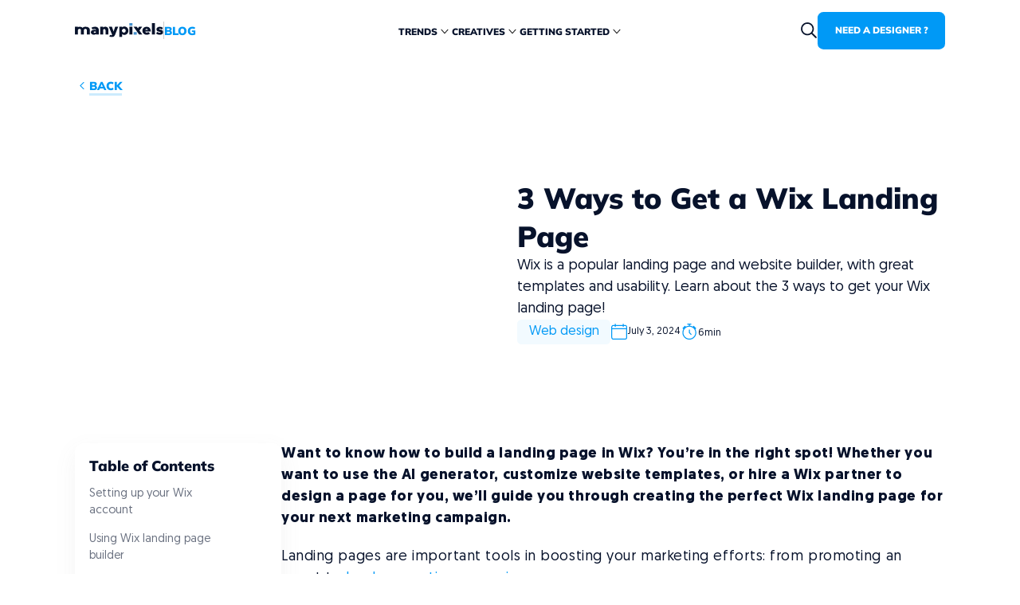

--- FILE ---
content_type: text/html; charset=utf-8
request_url: https://www.manypixels.co/blog/web-design/wix-landing-page
body_size: 30186
content:
<!DOCTYPE html><!-- Last Published: Thu Jan 08 2026 10:29:55 GMT+0000 (Coordinated Universal Time) --><html data-wf-domain="www.manypixels.co" data-wf-page="647e08ce9e879f393a897192" data-wf-site="63a9cb71c629474d4ae334b9" lang="en" data-wf-collection="647e08ce9e879f393a897185" data-wf-item-slug="wix-landing-page"><head><meta charset="utf-8"/><title>How to Create a Wix Landing Page Using 3 Available Options</title><meta content="Creating a Wix landing page is pretty simple. But do you know there are 3 different ways to get your new promotional page? Here’s how to do it." name="description"/><meta content="How to Create a Wix Landing Page Using 3 Available Options" property="og:title"/><meta content="Creating a Wix landing page is pretty simple. But do you know there are 3 different ways to get your new promotional page? Here’s how to do it." property="og:description"/><meta content="https://cdn.prod.website-files.com/63a9fb94e473f36dbe99c1b1/65bbd5338cefb2f314c14cae_RW23.55_(1).avif" property="og:image"/><meta content="How to Create a Wix Landing Page Using 3 Available Options" property="twitter:title"/><meta content="Creating a Wix landing page is pretty simple. But do you know there are 3 different ways to get your new promotional page? Here’s how to do it." property="twitter:description"/><meta content="https://cdn.prod.website-files.com/63a9fb94e473f36dbe99c1b1/65bbd5338cefb2f314c14cae_RW23.55_(1).avif" property="twitter:image"/><meta property="og:type" content="website"/><meta content="summary_large_image" name="twitter:card"/><meta content="width=device-width, initial-scale=1" name="viewport"/><link href="https://cdn.prod.website-files.com/63a9cb71c629474d4ae334b9/css/mpixels.webflow.shared.e0440df0d.min.css" rel="stylesheet" type="text/css" integrity="sha384-4EQN8N48GvW0F/80xyeGeEd71zZ/8zHlMqxBbOWXGaA5o7Dzg8s/L0xnXdovT8JC" crossorigin="anonymous"/><script type="text/javascript">!function(o,c){var n=c.documentElement,t=" w-mod-";n.className+=t+"js",("ontouchstart"in o||o.DocumentTouch&&c instanceof DocumentTouch)&&(n.className+=t+"touch")}(window,document);</script><link href="https://cdn.prod.website-files.com/63a9cb71c629474d4ae334b9/63ac68e5916d9b5c5a24a999_Favicon%201.png" rel="shortcut icon" type="image/x-icon"/><link href="https://cdn.prod.website-files.com/63a9cb71c629474d4ae334b9/64a5f701714b5fe13a08253f_favicons%201%20(2).png" rel="apple-touch-icon"/><link href="https://www.manypixels.co/blog/web-design/wix-landing-page" rel="canonical"/><!-- Google Tag Manager -->
<script>(function(w,d,s,l,i){w[l]=w[l]||[];w[l].push({'gtm.start':
new Date().getTime(),event:'gtm.js'});var f=d.getElementsByTagName(s)[0],
j=d.createElement(s),dl=l!='dataLayer'?'&l='+l:'';j.async=true;j.src=
'https://www.googletagmanager.com/gtm.js?id='+i+dl;f.parentNode.insertBefore(j,f);
})(window,document,'script','dataLayer','GTM-M5P23SW');</script>
<!-- End Google Tag Manager -->


<!-- Tapfiliate -->
<script src="https://script.tapfiliate.com/tapfiliate.js" type="text/javascript" async></script>
<script type="text/javascript">
  (function(t,a,p){t.TapfiliateObject=a;t[a]=t[a]||function(){ (t[a].q=t[a].q||[]).push(arguments)}})(window,'tap');

    tap('create', '11445-550de7');
    tap('detect', { cookie_domain: 'manypixels.co' });
</script>

<!-- End Tapfiliate -->

<!-- [Attributes by Finsweet] Disable scrolling -->
<script defer src="https://cdn.jsdelivr.net/npm/@finsweet/attributes-scrolldisable@1/scrolldisable.js"></script>
<!-- [Attributes by Finsweet] Powerful Rich Text -->
<script defer src="https://cdn.jsdelivr.net/npm/@finsweet/attributes-richtext@1/richtext.js"></script>
<!-- Finsweet Cookie Consent -->
<script async src="https://cdn.jsdelivr.net/npm/@finsweet/cookie-consent@1/fs-cc.js" fs-cc-mode="informational"></script>
<link
      rel="stylesheet"
      href="https://cdn.jsdelivr.net/npm/swiper@9/swiper-bundle.min.css"
      />

<script  src="https://cdn.jsdelivr.net/npm/swiper@9/swiper-bundle.min.js"></script>
<script id="vtag-ai-js" async src="https://r2.leadsy.ai/tag.js" data-pid="dv4GoGELWVNI19AY" data-version="062024"></script>

<style>

 .cmsslider_right{display:flex;flex-direction:column;align-items:center;grid-row-gap:1.5rem}.heading-style-h4.gallery{align-self:flex-start}.gallery_style_box::-webkit-scrollbar{height:2px}.illustrations_image{width:100%!important}@media only screen and (min-width:992px){.gallery_banner{grid-column-start:span 5;grid-column-end:span 5;grid-row-start:span 1;grid-row-end:span 1}}@media only screen and (min-width:767px && max-width:991px){.gallery_banner{grid-column-start:span 3;grid-column-end:span 3;grid-row-start:span 1;grid-row-end:span 1}}
  
  .illustration_item:hover .illustation_icon, .navbar_dropdown_item.w--current .navbar_dropdown_bg, .navbar_dropdown_item:hover .navbar_dropdown_bg { opacity: 1; } .navbar_dropdown_item.w--current .navbar_dropdown_wrapper, .navbar_dropdown_item:hover .navbar_dropdown_wrapper { background-color: #fff; } .navbar_dropdown_item.w--current .navbar_dropdown_text, .navbar_dropdown_item.w--current .navbar_dropdown_text_secondary, .navbar_dropdown_item:hover .navbar_dropdown_text, .navbar_dropdown_item:hover .navbar_dropdown_text_secondary { color: #0099f6; }
</style><!-- [Attributes by Finsweet] Table of Contents -->
<script defer src="https://cdn.jsdelivr.net/npm/@finsweet/attributes-toc@1/toc.js"></script></head><body class="body-dont"><div class="global-styles w-embed"><style>
.swiper_blog{
	width:100%;
  height:100%;
  position: relative;
}
.max-width-full.blog_b{
	width:100%;
  display:flex;
  justify-content:center;
  align-items: center;
}
 .blog_text .w-embed{
	width:100%;

}
.button.is-video.embed{
	font-size: 1rem !important;
}
.swiper_blog .swiper-wrapper{
	width: 100% !important;
  
}
.swiper_blog img{
	width: 100% !important;
  
}

.swiper_blog .swiper-slide{
	width: 100% !important;
  flex: none !important;
}



.threeColumns,
.twoColumns {
  display: grid;
  grid-gap: 2.8125rem;
  width: 100%;
}
.column_image img {
  max-width: 100%;
  margin-inline-start: 0 !important;
  margin-inline-end: 0 !important;
  object-fit: cover;
}

.column_image {
  max-width: 100% !important;

  width: 100% !important;
  margin-inline-start: 0 !important;
  margin-inline-end: 0 !important;
}

.threeColumns,
.threeColumns image,
.threeColumns figure,
.twoColumns image,
.twoColumns figure,
 {
  max-width: 100% !important;
}
blockquote sup {
  letter-spacing: 0.02em;
  font-size: 1.125rem;
}
blockquote {
  display: flex;
  flex-direction: column;
  gap: 1rem;
}
figcaption {
  font-size: 1rem;
}
.twoColumns {
  grid-template-columns: repeat(2, 1fr);
}
.threeColumns {
  grid-template-columns: repeat(3, 1fr);
}
@media (max-width: 992px) {
  .twoColumns {
    grid-gap: 1.25rem;
    grid-template-columns: repeat(2, 1fr);
  }
  .threeColumns {
    grid-gap: 1.25rem;

    grid-template-columns: repeat(1, 1fr);
  }
}
@media (max-width: 768px) {
  .swiper-slide,
  .swiper-slide.third {
    width: 100% !important;
    height: 100%;
  }
  .threeColumns,
  .twoColumns {
    grid-gap: 0rem;
    grid-template-columns: repeat(1, 1fr);
  }
}

.swiper-slide.blog .column_image {
  position: relative;
  width: 100%;
  object-fit: cover;
}

.w-embed iframe {
  width: 100%;
  aspect-ratio: 16/9 !important;
}
.heading-style-h3.table{
	text-align:center;
}
.blog_banner  .heading-style-h3, .text-size-small, .heading-style-h5 , .heading-style-h4{
     padding-top: 0 !important;
        padding-bottom: 0 !important;
        margin-top: 0 !important;      
       margin-bottom: 0 !important;
}
.w-embed  .heading-style-h3, .text-size-small, .heading-style-h5 , .heading-style-h4{
     padding-top: 0 !important;
        padding-bottom: 0 !important;
        margin-top: 0 !important;      
       margin-bottom: 0 !important;
}
 .table_wrapper {
        padding: 2rem;
        background-color: #f8f8f8;
        border-radius: 0.75rem;
        display: flex;
        justify-content: center;
        gap: 2rem;
        text-align: left;
        flex-direction: column;
      }
      .table_wrapper  .heading-style-h3, .text-size-small, .heading-style-h5 {
        padding-top: 0 !important;
        padding-bottom: 0 !important;
        margin-top: 0 !important;
                margin-bottom: 0 !important;

      }
      .table_row {
        display: grid;
        grid-template-columns: auto repeat(2, 1fr);
        grid-template-rows: 1fr;
        grid-column-gap: 0px;
        grid-row-gap: 0px;
        align-items: stretch;
      }
      .table_top_item {
        padding-left: 1.5rem;
        padding-right: 1.5rem;
      }
      .table_top_item.first,
      .table_item.first {
        width: 13.5rem;
        display: flex;
   align-items: baseline;
        justify-content: start;
      }
      .table_item {
        padding: 1.5rem;
        text-align: left !important;
      }
      .text-size-small.table {
        text-align: left !important;
      }
      .heading-style-h5.table {
        text-align: left !important;
        color: #0099f6;
      }
      .table_item.last {
        border: 0 !important;
      }
      @media screen and (max-width: 767px) {
      .heading-style-h3.table{
	font-size:1.25rem !improtant;
}
        .table_wrapper {
          padding: 1.25rem;
          overflow: hidden;
        
        }
        .table_top_item.first,
        .table_item.first {
          width: 6.5rem;
          flex-shrink: 0;
             height: 100%;
  			 padding-left: 1.5rem;
          padding-right: 1.5rem;
        }
        
        .table_item.first {
  			 padding-left: 0rem;
          padding-right: 1.5rem !important;
        }

        .table_top_item {
          padding-left: 1.5rem;
          padding-right: 1.5rem;
          flex-shrink: 0;
          width: 10.5rem;
        }
        .table_item {
             padding:1.5rem;
          width: 10.5rem;
          flex-shrink: 0;
        }
        .table_row {
          display: flex;
          flex-direction: row;
        }
        .table_box {
          width: 100%;
          overflow: auto;
          display: flex;
          flex-direction: column;
          gap: 1.5rem;
        }
        .table_wrapper .heading-style-h5{
        	font-size:1.125rem !important;
        }
      }
      .column_image {
    margin-top: 0 !important;
    margin-bottom:  0 !important;
}
</style></div><div class="page-wrapper"><div class="global-styles w-embed"><style>
html{font-size:calc(.6875000000000004rem + .4166666666666663vw)}@media screen and (max-width:1920px){html{font-size:calc(.6874999999999998rem + .4166666666666669vw)}}@media screen and (max-width:1680px){html{font-size:calc(.25rem + .8333333333333333vw)}}@media screen and (max-width:1440px){html{font-size:calc(.1964285714285715rem + .8928571428571428vw)}}@media screen and (max-width:1216px){html{font-size:calc(.5357142857142858rem + .4464285714285714vw)}}@media screen and (max-width:992px){html{font-size:1rem}}@media screen and (max-width:479px){html{font-size:1rem}.hide-mobile{display:none!important}}@media screen and (max-width:240px){html{font-size:calc(.8744769874476988rem + .8368200836820083vw)}}.cmsslider_color_picker{display:flex;flex-direction:row;gap:1rem;justify-items:left;flex-wrap:wrap}.color-picker-item{display:block;width:1.5rem;height:1.5rem;border-radius:50%;border:.75px solid rgba(0,0,0,.5);cursor:pointer;position:relative}.color_info_box{color:#000!important;border:none}#IroSlider,.colorinfo{margin-top:1.5rem!important}.color_info_box.big{border:1px solid #ccc}.button.is-secondary:disabled,.button.is-text:disabled,figcaption{color:#b8b8b8}blockquote sup,figcaption{font-family:Geomanist;font-style:normal;font-weight:400;line-height:150%}swiper-slide.button{position:relative!important}.back_button,.display-inlineflex{display:inline-flex}.button.is-text:disabled::after{background-color:#b8b8b8}.button:disabled{background-color:#ccc}.header_video_play::after{border:1px solid #0099f6;content:"";display:block;width:100%;height:100%;position:absolute;background:0 0;z-index:-1;animation:1s ease-out .2s infinite HeaderPlayButtonAnim;border-radius:50%}@keyframes HeaderPlayButtonAnim{from{transform:scale(1);opacity:1}to{transform:scale(1.4);opacity:0}}.nav-up{top:-100%}.nav-down{top:0}.work_grad{background:linear-gradient(180deg,rgba(7,18,43,0) 0,rgba(7,18,43,.6) 100%)}.work_item:hover .work_image{transform:scale(1.1)}.swiper-slide{width:75rem!important;height:100%}.popup_close_bg{z-index:29}.popup_swiper_slide{z-index:31!important}.swiper-slide.fourh{width:100%!important;height:auto!important;position:relative}.swiper-slide.third{width:387px!important;height:100%}.swiper-pagination-bullet,.swiper-pagination-bullet.is-active{width:.75rem!important;opacity:1!important;height:.75rem!important}.colorinfo{z-index:10000;position:relative}.swiper-pagination-bullet.is-active{background-color:#0099f6!important;color:#0099f6!important;margin-top:0!important;gap:0!important;border:none!important}.swiper-pagination-bullet{background-color:#ccc!important}.swiper-pagination{position:relative!important;display:flex!important;justify-content:center!important;align-self:center!important;grid-column-gap:24px!important}.header_bg_video{box-shadow:0 20px 60px rgba(56,56,56,.1)}.w-lightbox-control.w-lightbox-left,.w-lightbox-control.w-lightbox-right{width:3.25rem;height:3.25rem;top:50%;transform:translateY(-50%);border-radius:50%;background:rgba(255,255,255,.1)!important;box-shadow:0 10px 20px rgba(58,58,58,.1);display:flex;justify-content:center;align-items:center}@media only screen and (max-width:992px){.w-lightbox-container{margin:auto;max-width:50rem!important}}@media only screen and (max-width:480px){.w-lightbox-img.w-lightbox-image{border-radius:12px!important}.swiper-pagination-bullet,.swiper-pagination-bullet.is-active{width:.5rem!important;opacity:1!important;height:.5rem!important}.swiper-pagination{grid-column-gap:16px!important}.w-lightbox-container{padding-left:1.25rem;padding-right:1.25rem}.w-lightbox-control.w-lightbox-left{left:30%}.w-lightbox-control.w-lightbox-right{right:30%}.w-lightbox-control.w-lightbox-left,.w-lightbox-control.w-lightbox-right{width:3.5rem;height:3.5rem;top:auto;transform:translateY(0)!important;bottom:10%!important;border-radius:50%;background:rgba(255,255,255,.1)!important;box-shadow:0 10px 20px rgba(58,58,58,.1);display:flex;justify-content:center;align-items:center}}.w-lightbox-control.w-lightbox-left::after,.w-lightbox-control.w-lightbox-right::after{content:"";display:block;width:1.5rem;height:1.5rem;background-image:url("https://cdn.prod.website-files.com/63a9cb71c629474d4ae334b9/6478849e64e47abe940537f6_Group%204825.svg")!important;background-size:cover;background-position:50% 50%;background-repeat:no-repeat!important}.w-lightbox-control.w-lightbox-left::after{transform:rotateY(-180deg)!important}.w-lightbox-container{margin:auto;max-width:75rem}.w-lightbox-content.w-lightbox-group{display:flex;justify-content:center}.w-lightbox-img.w-lightbox-image{border-radius:12px}.w-lightbox-backdrop{background:rgba(7,18,43,.8)!important;opacity:1}.is-active{background-color:#0099f6;border-radius:.5rem;transition:.3s ease-in-out;border:.0625rem solid #fff!important}.navbar_link.w--current{color:#0099f6!important}.popup_component{overflow-y:auto!important}*{scrollbar-width:auto;scrollbar-color:#0099f6 transparent}::-webkit-scrollbar{width:4px}::-webkit-scrollbar-track{background:#ccc;border-right:1px solid #fff!important}::-webkit-scrollbar-thumb{background-color:#0099f6;border-right:1px solid #fff!important;border-radius:2px;border:0 solid #fff}.IroSlider{height:12px!important;margin-top:16px!important}.IroHandle.IroHandle--0.IroHandle--isActive{top:-16px!important}.tooltip_image{filter:drop-shadow(0px 2px 8px rgba(0, 0, 0, .1));pointer-events:none!important}.guides_text ul{list-style:none}.guides_text ul li::before{content:"";background-color:#0099f6;width:.5rem;height:.5rem;display:inline-block;border-radius:2px;margin-right:1rem;margin-bottom:2px}.button.custom-button{height:52px!important}.button.is-secondary.is-inverted.is-small.ajax.w-button.is-active{background-color:#0099f6;color:#fff}.filter_checkbox_wrapper{display:flex;margin-bottom:0;padding-left:0;justify-content:flex-start;align-items:center;grid-column-gap:0rem;grid-row-gap:0rem;font-size:1.125rem;line-height:146%;cursor:pointer}.filter_checkbox_label{margin-bottom:0;margin-left:.75rem}.filter_checkbox{width:1.125rem;height:1.125rem;margin-top:0;margin-left:0;border-radius:.25rem;background-color:#fff;box-shadow:0 0 0 0 transparent}.filter_checkbox:redirected-checked{border-color:#0099f6;background-color:hsla(220.9090909090909,0%,100%,1);background-image:url("https://cdn.prod.website-files.com/63a9cb71c629474d4ae334b9/6481eefa9c1264ad65401741_Vector%20(Stroke).svg");background-size:auto;box-shadow:0 0 0 0 transparent}.filter_checkbox:redirected-focus{box-shadow:0 0 0 0 transparent}.text-style-2lines,.text-style-3lines{display:-webkit-box;overflow:hidden;-webkit-box-orient:vertical}.padding-0,.spacing-clean{padding:0!important}.margin-bottom,.margin-horizontal,.margin-left,.margin-right,.w-richtext>:not(div):first-child,.w-richtext>div:first-child>:first-child{margin-top:0!important}.margin-horizontal,.margin-left,.margin-right,.margin-top,.w-richtext ol li:last-child,.w-richtext ul li:last-child,.w-richtext>:last-child{margin-bottom:0!important}.padding-bottom,.padding-horizontal,.padding-left,.padding-right{padding-top:0!important}.padding-horizontal,.padding-left,.padding-right,.padding-top{padding-bottom:0!important}.padding-bottom,.padding-left,.padding-top,.padding-vertical{padding-right:0!important}.padding-bottom,.padding-right,.padding-top,.padding-vertical{padding-left:0!important}body{-webkit-font-smoothing:antialiased;-moz-osx-font-smoothing:grayscale;font-smoothing:antialiased;text-rendering:optimizeLegibility}[tabindex]:focus-visible,input[type=file]:focus-visible{outline:#4d65ff solid .125rem;outline-offset:0.125rem}.pointer-events-off{pointer-events:none}.pointer-events-on{pointer-events:auto}.div-square::after{content:"";display:block;padding-bottom:100%}.container-large,.container-medium,.container-small{margin-right:auto!important;margin-left:auto!important}.margin-bottom,.margin-left,.margin-top,.margin-vertical{margin-right:0!important}.margin-0,.spacing-clean{margin:0!important}.margin-bottom,.margin-right,.margin-top,.margin-vertical{margin-left:0!important}.text-style-3lines{-webkit-line-clamp:3}.text-style-2lines{-webkit-line-clamp:2}.hide{display:none!important}@media screen and (max-width:991px){.hide,.hide-tablet{display:none!important}}@media screen and (max-width:767px){.hide-mobile-landscape{display:none!important}}.button.is-text.is-small::after{height:0}.button.is-text::after{content:"";display:block;width:100%;height:.188rem;position:absolute;bottom:0;left:0;right:0;background-color:#0099f6;opacity:.2;transition:.3s ease-in-out}.button.is-text.open.yellow::after{background-color:#ffd44d}.back_button:hover .button.is-text.w-button::after,.button.is-text:hover::after{height:.625rem}.bKOdsY{border-radius:12px!important}.swiper-slide-blog{width:100% !important}.youtube{overflow:hidden;cursor:pointer}.youtube .play-button{width:90px;height:60px;background-color:#333;box-shadow:0 0 30px rgba(0,0,0,.6);z-index:1;opacity:.8;border-radius:6px;cursor:pointer}.youtube .play-button:before{content:"";border-style:solid;border-width:15px 0 15px 26px;border-color:transparent transparent transparent #fff}.youtube .play-button,.youtube .play-button:before,.youtube iframe{position:absolute}.youtube .play-button,.youtube .play-button:before{top:50%;left:50%;transform:translate3d(-50%,-50%,0)}.youtube iframe{height:100%;width:100%;top:0;left:0}
.blog_portfolio h2{margin-top:0;margin-bottom:0;font-size:1.5rem;padding-top:0}.images_grid{display:grid;grid-template-columns:repeat(3,1fr);gap:1.25rem;}.images_grid_image{height:12.06rem;width:100%;border-radius:.75rem;object-fit:cover}@media (max-width:768px){.images_grid{grid-template-columns:repeat(1,1fr)}.images_grid_image{height:16.875rem}}
.blog_b{
	display:flex;
  justify-content: center;
}
.webinars_component p, h1{
	text-wrap: balance;
}

@media (min-width: 992px) and (max-width: 992px) {
    .pricing_webflow_heading_box {
        flex-shrink: 1;
    }
}

[data-is-image="1"] .twelve-col-grid, .blog_component {
 	display:flex;
}

[data-is-image="1"] .blog_left_wrapper{
 	display:none;

}
.blog_image_box:hover .blog_image{
	transform: scale(1.1);
}
</style></div><div class="main-wrapper"><div data-animation="default" class="navbar w-nav" data-easing2="ease" data-easing="ease" data-collapse="medium" role="banner" data-no-scroll="1" data-duration="400" id="nav" data-doc-height="1"><div class="padding-global nav"><div class="container-large"><div class="padding-vertical padding-small"><div class="navbar_component"><div class="navbar_logo_blog_wrapper"><a href="/" class="navbar_logo_wrapper w-inline-block"><img src="https://cdn.prod.website-files.com/63a9cb71c629474d4ae334b9/6474920e082d1e98f14610ad_Group%204806.svg" loading="lazy" alt="Manypixels logo" class="navbar_logo"/></a><div class="navbar_logo_line"></div><a href="/blog" class="navbar_link _2">BLOG</a></div><div fs-scrolldisable-element="preserve" class="navbar_menu_wrapper blog"><div data-hover="true" data-delay="0" data-w-id="b2041643-794e-ba57-2e53-a25c0f9895f9" class="navbar1_menu-dropdown w-dropdown"><div class="navbar1_dropdown-toggle w-dropdown-toggle"><a href="#" class="navbar_link w-nav-link">Trends</a><div class="dropdown-icon w-embed"><svg  viewBox="0 0 20 20" fill="none" xmlns="http://www.w3.org/2000/svg">
<path fill-rule="evenodd" clip-rule="evenodd" d="M10.3928 12.8243C10.1759 13.0586 9.82412 13.0586 9.60716 12.8243L5.16272 8.02426C4.94576 7.78995 4.94576 7.41005 5.16272 7.17574C5.37968 6.94142 5.73143 6.94142 5.94839 7.17574L10 11.5515L14.0516 7.17574C14.2686 6.94142 14.6203 6.94142 14.8373 7.17574C15.0542 7.41005 15.0542 7.78995 14.8373 8.02426L10.3928 12.8243Z" fill="currentColor"/>
</svg></div></div><nav class="navbar_dropdown_list w-dropdown-list"><div class="navbar_dropdown-list new _2"><a href="/blog/brand-design" class="navbar_dropdown_item w-inline-block"><div class="navbar_dropdown_wrapper"><img src="https://cdn.prod.website-files.com/63a9cb71c629474d4ae334b9/64a5ee879e98db9ca0240793_flyer%201.svg" loading="lazy" alt="" class="navbar_dropdown_image second"/></div><div class="navbar_dropdown_text_wrapper"><div class="navbar_dropdown_text">Brand design</div></div><div class="navbar_dropdown_bg"></div></a><a href="/blog/graphic-design" class="navbar_dropdown_item w-inline-block"><div class="navbar_dropdown_wrapper"><img src="https://cdn.prod.website-files.com/63a9cb71c629474d4ae334b9/64a5ee878bcb90699621685e_edit-tools%201.svg" loading="lazy" alt="" class="navbar_dropdown_image second"/></div><div class="navbar_dropdown_text_wrapper"><div class="navbar_dropdown_text">Graphic design</div></div><div class="navbar_dropdown_bg"></div></a><a href="/blog/marketing-design" class="navbar_dropdown_item w-inline-block"><div class="navbar_dropdown_wrapper"><img src="https://cdn.prod.website-files.com/63a9cb71c629474d4ae334b9/64a5ee88c26c7bc79af3713f_megaphone%201.svg" loading="lazy" alt="" class="navbar_dropdown_image second"/></div><div class="navbar_dropdown_text_wrapper"><div class="navbar_dropdown_text">Marketing design</div></div><div class="navbar_dropdown_bg"></div></a><a href="/blog/product-design" class="navbar_dropdown_item w-inline-block"><div class="navbar_dropdown_wrapper"><img src="https://cdn.prod.website-files.com/63a9cb71c629474d4ae334b9/64a5ee8840c2ae249f663491_package%201.svg" loading="lazy" alt="" class="navbar_dropdown_image second"/></div><div class="navbar_dropdown_text_wrapper"><div class="navbar_dropdown_text">Product design</div></div><div class="navbar_dropdown_bg"></div></a><a href="/blog/print-design" class="navbar_dropdown_item w-inline-block"><div class="navbar_dropdown_wrapper"><img src="https://cdn.prod.website-files.com/63a9cb71c629474d4ae334b9/64a5ee886a23b86dedbfc9c6_printing%201.svg" loading="lazy" alt="" class="navbar_dropdown_image second"/></div><div class="navbar_dropdown_text_wrapper"><div class="navbar_dropdown_text">Print design</div></div><div class="navbar_dropdown_bg"></div></a></div></nav></div><div data-hover="true" data-delay="0" data-w-id="926b0b6c-ec77-324c-01c5-486b08fc7f7f" class="navbar1_menu-dropdown w-dropdown"><div class="navbar1_dropdown-toggle w-dropdown-toggle"><a href="#" class="navbar_link w-nav-link">CREATIVES</a><div class="dropdown-icon w-embed"><svg  viewBox="0 0 20 20" fill="none" xmlns="http://www.w3.org/2000/svg">
<path fill-rule="evenodd" clip-rule="evenodd" d="M10.3928 12.8243C10.1759 13.0586 9.82412 13.0586 9.60716 12.8243L5.16272 8.02426C4.94576 7.78995 4.94576 7.41005 5.16272 7.17574C5.37968 6.94142 5.73143 6.94142 5.94839 7.17574L10 11.5515L14.0516 7.17574C14.2686 6.94142 14.6203 6.94142 14.8373 7.17574C15.0542 7.41005 15.0542 7.78995 14.8373 8.02426L10.3928 12.8243Z" fill="currentColor"/>
</svg></div></div><nav class="navbar_dropdown_list w-dropdown-list"><div class="navbar_dropdown-list new _2"><a href="/blog/social-media-design" class="navbar_dropdown_item w-inline-block"><div class="navbar_dropdown_wrapper"><img src="https://cdn.prod.website-files.com/63a9cb71c629474d4ae334b9/64a5ee88f93044a42111dcdc_social-media%20(1)%201.svg" loading="lazy" alt="" class="navbar_dropdown_image second"/></div><div class="navbar_dropdown_text_wrapper"><div class="navbar_dropdown_text">Social media design</div></div><div class="navbar_dropdown_bg"></div></a><a href="/blog/illustrations" class="navbar_dropdown_item w-inline-block"><div class="navbar_dropdown_wrapper"><img src="https://cdn.prod.website-files.com/63a9cb71c629474d4ae334b9/64a5ee87cbc6412be248442a_gift%201.svg" loading="lazy" alt="" class="navbar_dropdown_image second"/></div><div class="navbar_dropdown_text_wrapper"><div class="navbar_dropdown_text">illustrations</div></div><div class="navbar_dropdown_bg"></div></a><a href="/blog/motion-design" class="navbar_dropdown_item w-inline-block"><div class="navbar_dropdown_wrapper"><img src="https://cdn.prod.website-files.com/63a9cb71c629474d4ae334b9/64a5ee889e98db9ca02407ba_motion-sensor%201.svg" loading="lazy" alt="" class="navbar_dropdown_image second"/></div><div class="navbar_dropdown_text_wrapper"><div class="navbar_dropdown_text">motion Graphics </div></div><div class="navbar_dropdown_bg"></div></a><a href="/blog/web-design" class="navbar_dropdown_item w-inline-block"><div class="navbar_dropdown_wrapper"><img src="https://cdn.prod.website-files.com/63a9cb71c629474d4ae334b9/64a5ee8795b01b9ae279f252_architecture-and-city%201.svg" loading="lazy" alt="" class="navbar_dropdown_image second"/></div><div class="navbar_dropdown_text_wrapper"><div class="navbar_dropdown_text">Web design</div></div><div class="navbar_dropdown_bg"></div></a><a href="/blog/presentations" class="navbar_dropdown_item w-inline-block"><div class="navbar_dropdown_wrapper"><img src="https://cdn.prod.website-files.com/63a9cb71c629474d4ae334b9/64a5ee889acd6dbb27f09a3f_presentation%201.svg" loading="lazy" alt="" class="navbar_dropdown_image second"/></div><div class="navbar_dropdown_text_wrapper"><div class="navbar_dropdown_text">Presentations</div></div><div class="navbar_dropdown_bg"></div></a></div></nav></div><div data-hover="true" data-delay="0" data-w-id="d43497a4-01eb-d0a0-98b7-071610a49aa3" class="navbar1_menu-dropdown w-dropdown"><div class="navbar1_dropdown-toggle w-dropdown-toggle"><a href="#" class="navbar_link w-nav-link">Getting Started</a><div class="dropdown-icon w-embed"><svg  viewBox="0 0 20 20" fill="none" xmlns="http://www.w3.org/2000/svg">
<path fill-rule="evenodd" clip-rule="evenodd" d="M10.3928 12.8243C10.1759 13.0586 9.82412 13.0586 9.60716 12.8243L5.16272 8.02426C4.94576 7.78995 4.94576 7.41005 5.16272 7.17574C5.37968 6.94142 5.73143 6.94142 5.94839 7.17574L10 11.5515L14.0516 7.17574C14.2686 6.94142 14.6203 6.94142 14.8373 7.17574C15.0542 7.41005 15.0542 7.78995 14.8373 8.02426L10.3928 12.8243Z" fill="currentColor"/>
</svg></div></div><nav class="navbar_dropdown_list w-dropdown-list"><div class="navbar_dropdown-list new _2"><a href="/blog/inspiration" class="navbar_dropdown_item w-inline-block"><div class="navbar_dropdown_wrapper"><img src="https://cdn.prod.website-files.com/63a9cb71c629474d4ae334b9/64a5ee8795b01b9ae279f255_idea%201.svg" loading="lazy" alt="" class="navbar_dropdown_image second"/></div><div class="navbar_dropdown_text_wrapper"><div class="navbar_dropdown_text">inspiration</div></div><div class="navbar_dropdown_bg"></div></a><a href="/blog/get-a-designer" class="navbar_dropdown_item w-inline-block"><div class="navbar_dropdown_wrapper"><img src="https://cdn.prod.website-files.com/63a9cb71c629474d4ae334b9/64a5ee874a2133d26806a08a_computer%201.svg" loading="lazy" alt="" class="navbar_dropdown_image second"/></div><div class="navbar_dropdown_text_wrapper"><div class="navbar_dropdown_text">FIND a designer</div></div><div class="navbar_dropdown_bg"></div></a></div></nav></div><div class="navbar_buttons_wrapper m"><a href="/" class="button is-small nav w-button">Need a designer ?</a></div></div><div class="navbar_buttons_wrapper blog"><a data-w-id="1e001d92-e923-f59e-2d94-f3c89cd89159" href="/search" class="navbar_search_wrapper back_button w-inline-block"><div class="max-width-full w-embed"><svg  viewBox="0 0 24 24" fill="none" xmlns="http://www.w3.org/2000/svg">
<path fill-rule="evenodd" clip-rule="evenodd" d="M16.9084 10.0366C16.9084 13.8323 13.8313 16.9094 10.0356 16.9094C6.2399 16.9094 3.16286 13.8323 3.16286 10.0366C3.16286 6.24088 6.2399 3.16384 10.0356 3.16384C13.8313 3.16384 16.9084 6.24088 16.9084 10.0366ZM15.5512 16.9407C14.0395 18.1499 12.122 18.873 10.0356 18.873C5.15541 18.873 1.19922 14.9168 1.19922 10.0366C1.19922 5.15639 5.15541 1.2002 10.0356 1.2002C14.9158 1.2002 18.872 5.15639 18.872 10.0366C18.872 12.123 18.1489 14.0405 16.9397 15.5522L22.5117 21.1242C22.8951 21.5076 22.8951 22.1293 22.5117 22.5127C22.1283 22.8961 21.5066 22.8961 21.1232 22.5127L15.5512 16.9407Z" fill="currentColor"/>
</svg></div></a><a href="/" class="button is-small nav blog w-button">Need a designer ?</a><div fs-scrolldisable-element="toggle" data-w-id="2773cc5b-3302-6018-e348-0244815c9266" class="navbar_mobile_menu_wrapper w-nav-button"><div data-is-ix2-target="1" class="navbar_mobile_icon" data-w-id="2773cc5b-3302-6018-e348-0244815c9267" data-animation-type="lottie" data-src="https://cdn.prod.website-files.com/63a9cb71c629474d4ae334b9/6641ed23a4665281421b1139_New-file%20(2).json" data-loop="0" data-direction="1" data-autoplay="0" data-renderer="svg" data-default-duration="0.8" data-duration="0"></div></div></div></div></div></div></div></div><div data-is-image="" class="section_blog"><div class="padding-global"><div class="container-large"><div class="padding-section_blog"><a href="#" class="back_button link-block w-inline-block"><img src="https://cdn.prod.website-files.com/63a9cb71c629474d4ae334b9/647dcef7f09983ecda473f8c_Group%204834.svg" loading="lazy" alt="" class="back_icon"/><div class="button is-text">back</div></a><div class="margin-top margin-medium"><div class="twelve-col-grid blog_open"><img alt="" loading="lazy" id="w-node-_0eb4624b-6861-3a03-6035-c20ad2a7b391-3a897192" src="https://cdn.prod.website-files.com/63a9fb94e473f36dbe99c1b1/65bbd5338cefb2f314c14cae_RW23.55_(1).avif" class="blog-cat-thumb_image"/><div id="w-node-_0eb4624b-6861-3a03-6035-c20ad2a7b392-3a897192" class="blog_home_features_text_wrapper"><h1 class="heading-style-h2 small smaal">3 Ways to Get a Wix Landing Page</h1><p class="text-size-mediumx">Wix is a popular landing page and website builder, with great templates and usability. Learn about the 3 ways to get your Wix landing page!</p><div class="blog_home_features_bottom"><div class="tag">Web design</div><div class="blog_date"><img src="https://cdn.prod.website-files.com/63a9cb71c629474d4ae334b9/647dbf24a198882745119e42_Group%204833.svg" loading="lazy" alt="" class="blog-home-icon"/><div class="text-size-tiny">July 3, 2024</div></div><div class="blog_date"><img src="https://cdn.prod.website-files.com/63a9cb71c629474d4ae334b9/64a5f934a4914750bdf90e3b_arrow%20(1).svg" loading="lazy" alt="" class="blog-home-icon"/><div class="readtime_wrapper"><div class="text-size-tiny">6</div><div class="text-size-tiny">min</div></div></div></div></div></div></div><div class="w-condition-invisible"><div class="blog_image_wrapper w-dyn-list"><div class="w-dyn-empty"><div>No items found.</div></div></div></div><div class="blog_component"><div id="w-node-f8df7976-5951-2017-756b-34fd58c253d3-58c253d3" class="blog_left_wrapper"><div class="blog_toc"><h2 class="heading-style-h5 big">Table of Contents</h2><div class="fs-toc_example"><div class="fs-toc_sidebar"><div class="fs-toc_link-content"><div id="w-node-f8df7976-5951-2017-756b-34fd58c253da-58c253d3" class="fs-toc_link-wrapper"><a href="#" class="fs-toc_link w-inline-block"><div fs-toc-element="link">Example H2</div></a><div fs-toc-element="ix-trigger" id="w-node-f8df7976-5951-2017-756b-34fd58c253de-58c253d3" class="fs-toc_h-trigger"></div></div></div></div></div></div><div class="blog_sticky_wrapper"><div id="w-node-f8df7976-5951-2017-756b-34fd58c253df-58c253d3" class="blog_left_banner"><div class="blog_left_banner_text_wrapper"><div class="heading-style-h5 big">Graphic Design Subscription</div><p class="text-size-smallx">One-stop for all your designs. Flat monthly price, unlimited requests and revisions.</p></div><div class="blog_banner_left_button_wrapper"><a href="#" class="button is-video w-inline-block"><svg xmlns="http://www.w3.org/2000/svg" width="100%" viewBox="0 0 25 24" fill="none" class="blog_banner_button_icon"><path fill-rule="evenodd" clip-rule="evenodd" d="M12.5 24C19.1274 24 24.5 18.6274 24.5 12C24.5 5.37258 19.1274 0 12.5 0C5.87258 0 0.5 5.37258 0.5 12C0.5 18.6274 5.87258 24 12.5 24ZM11.8626 8.63382C11.2029 8.14287 10.2656 8.61371 10.2656 9.43604V15.3921C10.2656 16.1892 11.1526 16.6659 11.8173 16.2261L16.0544 13.4233C16.6324 13.0409 16.6557 12.2008 16.0997 11.787L11.8626 8.63382Z" fill="white"></path></svg><div>See how it WORKS</div></a><a href="/" class="button is-secondary is-small w-button">Learn MORE</a></div><img src="https://cdn.prod.website-files.com/63a9cb71c629474d4ae334b9/661d2328b91a75773bdc6d30_Frame%2049033.svg" loading="lazy" alt="" class="blog_left_banner_dec"/></div><a id="w-node-ce58ab0d-0fd3-dea9-3384-5479f8b69a27-58c253d3" href="https://pixels.market/?utm_source=referral&amp;utm_medium=banner&amp;utm_campaign=manypixels-blog" target="_blank" class="blog_left_banner pink w-inline-block"><img src="https://cdn.prod.website-files.com/63a9cb71c629474d4ae334b9/6720c92507dddd322107c09a_Frame%202087324730.png" loading="lazy" sizes="100vw" srcset="https://cdn.prod.website-files.com/63a9cb71c629474d4ae334b9/6720c92507dddd322107c09a_Frame%202087324730-p-500.png 500w, https://cdn.prod.website-files.com/63a9cb71c629474d4ae334b9/6720c92507dddd322107c09a_Frame%202087324730-p-800.png 800w, https://cdn.prod.website-files.com/63a9cb71c629474d4ae334b9/6720c92507dddd322107c09a_Frame%202087324730.png 980w" alt="" class="blog_banner_image"/><div class="blog_banner_button_wrapper"><div class="blog_left_banner_text_wrapper"><div class="heading-style-h5 big">Explore 20,000+ free illustrations</div></div><div class="button is-small">EXPLORE</div></div></a></div></div><div id="w-node-_7882edb3-a10f-7ed0-5ef4-e9f8d280f16d-3a897192" class="blog_text_wrapper"><div class="blog_text_box"><div fs-richtext-element="rich-text" fs-toc-element="contents" class="blog_text w-richtext"><p><strong>Want to know how to build a landing page in Wix? You’re in the right spot! Whether you want to use the AI generator, customize website templates, or hire a Wix partner to design a page for you, we’ll guide you through creating the perfect Wix landing page for your next marketing campaign. </strong></p><p>Landing pages are important tools in boosting your marketing efforts: from promoting an event to<a href="https://www.manypixels.co/blog/web-design/lead-gen-ux"> lead generation campaigns</a>.</p><p>Unlike a business website, landing pages are something most small businesses, professional agencies and startups require on a more regular basis. Hiring a UX/UI designer every time you need a new landing page design can be time-consuming and costly. </p><p>That’s where modern <strong>website and </strong><a href="https://www.manypixels.co/blog/web-design/affordable-landing-pages"><strong>affordable landing page builders can help</strong></a>. Most of these <a href="https://www.manypixels.co/blog/web-design/tools">tools </a>have a simple drag-and-drop functionality, which allows you to create different types of landing pages even without any design skills.</p><p>In this article, we’ll concentrate on the Wix landing page options, templates and ADI design, plugins, optimization and analytics.</p><p>{{WEB_BANNER=&quot;/dev/components&quot;}}</p><h2>Setting up your Wix account</h2><p>Setting up an account on Wix is very <strong>straightforward</strong>. You can create your account on Wix with a basic signup with an email address, name and a password. Alternatively, you can <strong>sign up with  your Google account or Facebook profile</strong>.</p><figure style="max-width:590px" class="w-richtext-align-center w-richtext-figure-type-image"><div><img src="https://cdn.prod.website-files.com/63a9fb94e473f36dbe99c1b1/65bbd5338cefb2f314c14cdc_s9bupbzmSQmUzr1tw8Vs.webp" alt="sign up.jpg"/></div></figure><h2>Using Wix landing page builder</h2><p>Once you’ve set up your account, you can go on to build a new website. At this step, you basically need to <strong>answer a few questions created to help your building process</strong> and create a personalized landing page through Wix’s ADI (<a href="https://www.manypixels.co/blog/web-design/ai-website-design">artificial design intelligence</a>) tool.</p><figure style="max-width:590px" class="w-richtext-align-center w-richtext-figure-type-image"><div><img src="https://cdn.prod.website-files.com/63a9fb94e473f36dbe99c1b1/65bbd5348cefb2f314c14ce0_4sesa1awT1Omubi6ZWx6.webp" alt="start.jpg"/></div></figure><p>I decided to let it build a landing page for a digital conference. So I chose to create a landing page for an event.</p><figure style="max-width:590px" class="w-richtext-align-center w-richtext-figure-type-image"><div><img src="https://cdn.prod.website-files.com/63a9fb94e473f36dbe99c1b1/65bbd5338cefb2f314c14cd6_oZteYMCURs2Up4G18bT8.webp" alt="type of site.jpg"/></div></figure><p>After selecting the ‘Conference Landing Page’ option, the next steps were<strong> naming my landing page, setting the location, date and time</strong>. You can also edit these details later.</p><figure style="max-width:590px" class="w-richtext-align-center w-richtext-figure-type-image"><div><img src="https://cdn.prod.website-files.com/63a9fb94e473f36dbe99c1b1/65bbd5338cefb2f314c14ccd_yEh50euSzK9TGyk0nisF.webp" alt="time.jpg"/></div></figure><p>The next step with the Wix ADI landing page builder process is to <strong>choose a general theme</strong>. Themes differ in both aesthetics and functionality, especially in details such as header sizes, color palettes, typography, CTA and button designs.</p><p>You can also <strong>customize these details later</strong>, add and edit more than the three pages that are automatically generated.</p><figure class="w-richtext-align-center w-richtext-figure-type-image"><div><img src="https://cdn.prod.website-files.com/63a9fb94e473f36dbe99c1b1/65bbd5338cefb2f314c14cd9_zMg4cfJPR8q1lPXEXdni.webp" alt="themes.jpg"/></div></figure><p>After you’ve chosen a theme, <strong>you will be offered three designs</strong> in that color palette and general style.</p><figure class="w-richtext-align-center w-richtext-figure-type-image"><div><img src="https://cdn.prod.website-files.com/63a9fb94e473f36dbe99c1b1/65bbd5348cefb2f314c14cfa_co56MXLQUmiQ82mNQ2gq.webp" alt="designs.jpg"/></div></figure><h2>Using Wix landing page templates</h2><p>Instead of going with the auto-generated theme shortcut, <strong>you can choose one of the many Wix landing page templates</strong>. Here is the process for building one with a template in visual steps.</p><p>The first few steps are the same as before, but instead of choosing Wix ADI to build a landing page for you, go to the templates section.</p><figure class="w-richtext-align-center w-richtext-figure-type-image"><div><img src="https://cdn.prod.website-files.com/63a9fb94e473f36dbe99c1b1/65bbd5348cefb2f314c14d20_w5BzgqKqRhqVYWWrf4Qo.webp" alt="templates.jpg"/></div></figure><p>There, you will be offered a vast library of Wix landing page templates. I again started creating a landing page for a digital conference.</p><p>I chose the template with a 3D animation background and a purple and off-white color palette on the homepage.</p><figure class="w-richtext-align-center w-richtext-figure-type-image"><div><img src="https://cdn.prod.website-files.com/63a9fb94e473f36dbe99c1b1/65bbd5348cefb2f314c14cf6_SZjpTWgdTYq4BGA0XFmy.webp" alt="template purple.jpg"/></div></figure><p>From there, I was able to change and customize pretty much everything: headers, subheaders, text size and color, background, images, icons, logos… The drag and drop style of editing is very intuitive, so you won’t have a huge problem with creating your new site or landing page.</p><p>You can <strong>add images and videos from Wix’s own library</strong>, or <strong>upload your own multimedia</strong> assets. You can also <strong>customize the web page menu</strong>, what pages are named and reorder it.</p><p>Apart from the visual design customization, you can use the many <strong>plugins and widgets</strong> that are available in the Wix App Market (e.g. <a href="https://www.manypixels.co/blog/web-design/wix-payments">Wix Payment </a>ecommerce functionality for your online store, social media plugins, and more).</p><h2><a href="https://www.manypixels.co/blog/web-design/mobile-first-design">Optimization for mobile devices</a></h2><p>An important step that will save you a lot of time is to <strong>optimize your landing page to look as good on mobile devices as it does on desktop</strong>. Wix has a very efficient <strong>page layout optimizer</strong> that will make sure your headers and CTAs aren’t cut, and mobile site visitors have the same experience as desktop users.</p><figure class="w-richtext-align-center w-richtext-figure-type-image"><div><img src="https://cdn.prod.website-files.com/63a9fb94e473f36dbe99c1b1/65bbd5338cefb2f314c14cc8_HI680ZvXROF8peKTikkl.webp" alt="mobile version.jpg"/></div></figure><h2>Publishing your landing page</h2><p>Once you’ve created your project and reviewed all the important elements and small details, you can move onto publishing.</p><p>There are two options. The first one is publishing a <strong>free landing page with a domain name under Wix</strong>.</p><p>You can also <strong>connect your landing page to an existing domain, but that is only available through upgrading to a paid Wix Premium account</strong>.</p><figure class="w-richtext-align-center w-richtext-figure-type-image"><div><img src="https://cdn.prod.website-files.com/63a9fb94e473f36dbe99c1b1/65bbd5338cefb2f314c14cd0_SDyJ615MQH7s0MvyvHdg.webp" alt="publishing.jpg"/></div></figure><h2>Hiring a Wix professional to create your landing page</h2><p>The third and final option is to hire a professional designer to create your Wix landing page.</p><h3>Sign into your account &amp; go to projects page</h3><p>Sign into your account using your email or other sign-in options, and head over to the <a href="https://www.wix.com/marketplace/my-projects">projects page</a>. Click on <strong>New Project</strong> and then <strong>Browse professionals.</strong></p><p>Alternatively, you can also select “Find”. This way you can create a request with all the specifics and your budget, and Wix will match you with the person who fits the bill. </p><figure class="w-richtext-align-center w-richtext-figure-type-image"><div><img src="https://cdn.prod.website-files.com/63a9fb94e473f36dbe99c1b1/65bbd5348cefb2f314c14cfe_aLdWI4be39lUPfVYB2TgLAsHHMfancBQ6Gf8fG_6Uxgt5xjiMnTCqsoyFi-68GXmaqeEiydVu7_mfAtBMFn5X5_J_tEUX8CYalj5H_od6fEisiD3NNWVEcmM31uGShqhEdXkLY4moc0KRZZqYFiKKuI.webp" alt=""/></div></figure><h2>Find a freelancer</h2><p>Wix is not as vast a freelance marketplace as<a href="https://www.manypixels.co/blog/get-a-designer/fiverr-upwork-alternatives"> some of others</a>, since the only projects here are related to website design, development, and marketing tasks (content, SEO, ads, etc.).  However, it comes with some useful search filters, such as language, location, and budget.</p><p>The specific thing about Wix Marketplace is that you can also hire web design agencies and studios, in case you want someone with a little more experience. Bear in mind that their rates are often higher than average. </p><figure class="w-richtext-align-center w-richtext-figure-type-image"><div><img src="https://cdn.prod.website-files.com/63a9fb94e473f36dbe99c1b1/65bbd5348cefb2f314c14d42_qP2vW1NppWFsLXk9cF9pav3XzVAxx8gr2qaNAqCdUB9I-OJasGRBw4o_sW1wG7pUo9lrEoLeDITMPY4bQmrnkYhu7p1spMrIVc3GU1eDaxTYevO1-omwm0RCApTs12_GC_lcePSTjzi4LWbwFEhQ2xk.webp" alt=""/></div></figure><h3>Contact the web designer</h3><p>Once you find someone you like, make a move! Send them a message and make sure to specify the type of landing page you want (sign up, product landing page, lead magnet download, etc.). Also include a budget and timeline. </p><p>If you have a <a href="https://www.manypixels.co/blog/brand-design/branding-guidelines">brand style guide</a>, it’s a good idea to include this as well.</p><figure class="w-richtext-align-center w-richtext-figure-type-image"><div><img src="https://cdn.prod.website-files.com/63a9fb94e473f36dbe99c1b1/65bbd5348cefb2f314c14d04_m-_FJy5ZzGxt9lbv2cQ1VsQLNAZSJOUIsew5MmlJbkH-yJWAysmffYvOaj2WijotI9PhSUUwih8mJAHoXLqjriG7wfxfYeH68kNEAS-ovldpDB_1gJ5aX8aY0PBBmGeTclZ01z6IfvZ3E2dVybxk10E.webp" alt=""/></div></figure><h3>Designer starts working </h3><p>Bear in mind that unlike Fiverr and Upwork, when you hire one of Wix partners, <strong>you don’t need to communicate exclusively through Wix</strong>. Most importantly, <strong>Wix does not handle disputes </strong>between clients and Wix partners. </p><p>So, before someone starts creating your landing page, you’ll need to agree on a method of communication, timeline, payment, and everything else to ensure a smooth collaboration. It goes without saying that this route comes with a certain risk, so best to avoid paying upfront.</p><h3>Further reading</h3><p>We hope this article answers your questions on “how to build a landing page in Wix”.</p><p>For more tips and ideas check out our<a href="https://www.manypixels.co/blog/web-design/best-landing-pages"> list of the best landing pages</a>, selection of <a href="https://www.manypixels.co/blog/web-design/landing-page-templates">landing page templates</a>  (including some free Wix landing pages) and general tips on creating eye-catching <a href="https://www.manypixels.co/blog/web-design/creative-landing-page-design">design for landing pages</a>. If you&#x27;re a blogger, make sure we have a handy guide on how to build a <a href="https://www.manypixels.co/blog/web-design/wix-blog">Wix blog</a>.</p><p>‍</p><p>‍</p></div><div class="divider"></div><div class="autor_component"><div class="author_item"><img src="https://cdn.prod.website-files.com/63a9fb94e473f36dbe99c1b1/6511b06fa2a0b31defce5db7_647f4ead6ce806108e173457_Danica.avif" loading="lazy" alt="" class="author_photo"/><div class="author_text_wrapper"><a href="/blog/author/danica-popovic" class="author_link_name">Danica Popovic</a><a href="https://www.linkedin.com/in/danica-popovic-96a48ba4/" target="_blank" class="author_link_wrapper w-inline-block"><div class="w-embed"><svg  viewBox="0 0 24 24" fill="none" xmlns="http://www.w3.org/2000/svg">
<rect x="0.5" y="0.5" width="23" height="23" rx="3.5" stroke="currentColor"/>
<g clip-path="url(#clip0_13062_118589)">
<path d="M18.5455 18.0001V17.9996H18.5485V13.5986C18.5485 11.4456 18.085 9.78711 15.568 9.78711C14.358 9.78711 13.546 10.4511 13.2145 11.0806H13.1795V9.98811H10.793V17.9996H13.278V14.0326C13.278 12.9881 13.476 11.9781 14.7695 11.9781C16.044 11.9781 16.063 13.1701 16.063 14.0996V18.0001H18.5455Z" fill="currentColor"/>
<path d="M6.74609 9.98828H9.23409V17.9998H6.74609V9.98828Z" fill="currentColor"/>
<path d="M7.98787 6C7.19238 6 6.54688 6.6455 6.54688 7.441C6.54688 8.2365 7.19238 8.8955 7.98787 8.8955C8.78337 8.8955 9.42887 8.2365 9.42887 7.441C9.42837 6.6455 8.78288 6 7.98787 6V6Z" fill="currentcolor"/>
</g>
<defs>
<clipPath id="clip0_13062_118589">
<rect width="12" height="12" fill="white" transform="translate(6.54688 6)"/>
</clipPath>
</defs>
</svg></div></a></div></div><p class="text-size-mediumx">Having lived and studied in London and Berlin, I&#x27;m back in native Serbia, working remotely and writing short stories and plays in my free time. With previous experience in the nonprofit sector, I&#x27;m currently writing about the universal language of good graphic design. I make mix CDs and my playlists are almost exclusively 1960s.</p></div></div></div></div></div></div></div><div id="w-node-_655a42a4-babd-85c3-06c9-4dbac0789fb2-c0789fb2" class="section_solution_blog"><div class="padding-global"><div class="container-large"><div class="padding-section_solution"><div class="solution_blog_component"><div class="solution_blog_wrapper"><div class="solution_heading_wrapper"><div class="text-size-tini">How we can help</div><h2 class="heading-style-h3">A design solution you will love</h2></div><a href="/" class="button hide-tablet w-button">LEARN MORE</a></div><div class="solution_grid"><div id="w-node-_655a42a4-babd-85c3-06c9-4dbac0789fbd-c0789fb2" class="solution_item"><svg xmlns="http://www.w3.org/2000/svg" width="100%" viewBox="0 0 70 70" fill="none" class="solution_icon"><g clip-path="url(#clip0_4_1505)"><path d="M52.6493 47.9499C52.3698 47.9512 52.099 47.8533 51.885 47.6734L42.9902 40.4697C42.8503 40.3538 42.7377 40.2084 42.6604 40.044C42.5831 39.8796 42.543 39.7001 42.543 39.5185V19.5985C42.543 19.275 42.6715 18.9648 42.9002 18.7361C43.1289 18.5074 43.4391 18.3789 43.7626 18.3789C44.086 18.3789 44.3962 18.5074 44.6249 18.7361C44.8537 18.9648 44.9821 19.275 44.9821 19.5985V38.9412L53.4217 45.779C53.6225 45.9396 53.7673 46.1596 53.8356 46.4074C53.9039 46.6553 53.8921 46.9184 53.802 47.1591C53.7118 47.3999 53.5478 47.606 53.3335 47.748C53.1192 47.89 52.8655 47.9607 52.6086 47.9499H52.6493Z" fill="#07122B"></path><path fill-rule="evenodd" clip-rule="evenodd" d="M45.7822 56.5142C57.9053 56.5142 67.733 46.6865 67.733 34.5634C67.733 22.4403 57.9053 12.6126 45.7822 12.6126C33.659 12.6126 23.8313 22.4403 23.8313 34.5634C23.8313 46.6865 33.659 56.5142 45.7822 56.5142ZM45.7822 58.7831C59.1583 58.7831 70.0018 47.9395 70.0018 34.5634C70.0018 21.1873 59.1583 10.3438 45.7822 10.3438C32.406 10.3438 21.5625 21.1873 21.5625 34.5634C21.5625 47.9395 32.406 58.7831 45.7822 58.7831Z" fill="#07122B"></path><path d="M5.55078 16.0634C5.55078 15.3337 6.14231 14.7422 6.872 14.7422H17.1775C17.9072 14.7422 18.4988 15.3337 18.4988 16.0634C18.4988 16.7931 17.9072 17.3846 17.1775 17.3846H6.872C6.14231 17.3846 5.55078 16.7931 5.55078 16.0634Z" fill="#07122B"></path><path d="M5.55078 53.0556C5.55078 52.3259 6.14231 51.7344 6.872 51.7344H17.1775C17.9072 51.7344 18.4988 52.3259 18.4988 53.0556C18.4988 53.7853 17.9072 54.3768 17.1775 54.3768H6.872C6.14231 54.3768 5.55078 53.7853 5.55078 53.0556Z" fill="#07122B"></path><path d="M0 34.5634C0 33.8337 0.591531 33.2422 1.32122 33.2422H11.6268C12.3564 33.2422 12.948 33.8337 12.948 34.5634C12.948 35.2931 12.3564 35.8846 11.6268 35.8846H1.32122C0.591532 35.8846 0 35.2931 0 34.5634Z" fill="#07122B"></path></g><defs><clipPath id="clip0_4_1505"><rect width="70" height="70" fill="white"></rect></clipPath></defs></svg><div class="solution_text_wrapper"><h3 class="heading-style-h4">Fast &amp; Reliable</h3><div class="text-size-small">Get your design back in 1-2 business days.</div></div></div><div class="solution_item"><svg xmlns="http://www.w3.org/2000/svg" width="100%" viewBox="0 0 70 70" fill="none" class="solution_icon"><path d="M34.708 56.6056C49.0507 56.6056 60.6778 45.0393 60.6778 30.7715C60.6778 16.5038 49.0507 4.9375 34.708 4.9375C20.3653 4.9375 8.73828 16.5038 8.73828 30.7715C8.73828 45.0393 20.3653 56.6056 34.708 56.6056Z" fill="#F8F8F8" stroke="#07122B" stroke-width="2" stroke-linecap="round" stroke-linejoin="round"></path><path d="M34.7079 31.2525C33.3929 31.2525 32.1076 30.8645 31.0144 30.1375C29.9213 29.4105 29.0696 28.3772 28.567 27.1685C28.0645 25.9597 27.9337 24.6298 28.1912 23.3471C28.4488 22.0644 29.083 20.8865 30.0138 19.9626C30.9446 19.0386 32.13 18.4101 33.42 18.1566C34.7099 17.9031 36.0465 18.036 37.2606 18.5384C38.4746 19.0409 39.5115 19.8904 40.24 20.9793C40.9686 22.0682 41.356 23.3477 41.3532 24.6557" stroke="#07122B" stroke-width="2" stroke-linecap="round" stroke-linejoin="round"></path><path d="M34.7096 31.3242C36.0245 31.3215 37.3107 31.7069 38.4053 32.4316C39.5 33.1563 40.3539 34.1878 40.859 35.3955C41.3641 36.6032 41.4977 37.9328 41.2429 39.216C40.988 40.4993 40.3562 41.6785 39.4274 42.6044C38.4986 43.5303 37.3145 44.1613 36.0251 44.4175C34.7356 44.6737 33.3987 44.5436 32.1836 44.0436C30.9685 43.5437 29.9299 42.6964 29.199 41.609C28.4682 40.5216 28.0781 39.2429 28.0781 37.9349" stroke="#07122B" stroke-width="2" stroke-linecap="round" stroke-linejoin="round"></path><path d="M34.2617 12.8047V18.0462" stroke="#07122B" stroke-width="2" stroke-linecap="round" stroke-linejoin="round"></path><path d="M34.2617 44.4336V49.6751" stroke="#07122B" stroke-width="2" stroke-linecap="round" stroke-linejoin="round"></path><path d="M58.8744 48.8867H44.7734C43.6689 48.8867 42.7734 49.7822 42.7734 50.8867V62.9293C42.7734 64.0338 43.6689 64.9293 44.7734 64.9293H58.8744C59.979 64.9293 60.8744 64.0338 60.8744 62.9293V50.8867C60.8744 49.7821 59.979 48.8867 58.8744 48.8867Z" fill="#F8F8F8" stroke="#07122B" stroke-width="2" stroke-linecap="round" stroke-linejoin="round"></path><path d="M51.7109 40.8674C52.41 40.8619 53.1033 40.9941 53.7507 41.2565C54.3982 41.5188 54.987 41.9061 55.4833 42.3959C55.9796 42.8857 56.3735 43.4685 56.6423 44.1105C56.9111 44.7525 57.0495 45.441 57.0494 46.1365V48.7365H46.4141V46.1365C46.4141 45.4445 46.5511 44.7594 46.8173 44.1201C47.0835 43.4808 47.4736 42.8999 47.9655 42.4106C48.4573 41.9214 49.0412 41.5332 49.6839 41.2684C50.3265 41.0036 51.0153 40.8674 51.7109 40.8674Z" fill="#F8F8F8" stroke="#07122B" stroke-width="2" stroke-linecap="round" stroke-linejoin="round"></path><path d="M51.9203 57.0628C52.9722 57.0628 53.8249 56.2145 53.8249 55.1681C53.8249 54.1217 52.9722 53.2734 51.9203 53.2734C50.8684 53.2734 50.0156 54.1217 50.0156 55.1681C50.0156 56.2145 50.8684 57.0628 51.9203 57.0628Z" fill="#F8F8F8" stroke="#07122B" stroke-width="2" stroke-linecap="round" stroke-linejoin="round"></path><path d="M51.9062 60.1858V57.2539" stroke="#07122B" stroke-width="2" stroke-linecap="round" stroke-linejoin="round"></path></svg><div class="solution_text_wrapper"><h3 class="heading-style-h4">Fixed Monthly Rate</h3><div class="text-size-small">Unlimited requests &amp; revisions, same price.</div></div></div><div class="solution_item"><svg xmlns="http://www.w3.org/2000/svg" width="100%" viewBox="0 0 70 70" fill="none" class="solution_icon"><path d="M54.7442 59.6819C54.263 60.16 53.5722 60.3615 52.9094 60.2173L42.7994 58.0175C42.1292 57.8717 41.5804 57.3925 41.3456 56.748L34.1943 37.1235C33.6167 35.5386 35.14 33.9945 36.7326 34.5505L56.5792 41.4789C57.2063 41.6978 57.6838 42.2137 57.8536 42.8558L60.4355 52.618C60.6182 53.3088 60.4185 54.0446 59.9116 54.5482L54.7442 59.6819Z" fill="#F8F8F8" stroke="#07122B" stroke-width="2" stroke-linecap="round" stroke-linejoin="round"></path><path d="M54.4985 60.949L57.2006 63.6516C57.984 64.4351 59.2603 64.4378 60.0471 63.6577L63.9677 59.7701C64.7497 58.9947 64.7524 57.7383 63.9737 56.9596L60.9985 53.9842" stroke="#07122B" stroke-width="2" stroke-linecap="round" stroke-linejoin="round"></path><path d="M35 35.2734L48.8377 49.1116" stroke="#07122B" stroke-width="2" stroke-linecap="round" stroke-linejoin="round"></path><path d="M10.0156 38.5919L38.6876 10.1484" stroke="#07122B" stroke-width="2" stroke-linecap="round" stroke-linejoin="round"></path><path d="M24.3514 53.9617C20.4997 50.0518 18.3581 44.7937 18.391 39.3281C18.4239 33.8625 20.6288 28.6301 24.5272 24.7661C28.4257 20.9021 33.7034 18.7181 39.2154 18.6878C44.7274 18.6575 50.0292 20.7835 53.9706 24.6044" stroke="#07122B" stroke-width="2" stroke-linecap="round" stroke-linejoin="round"></path><path d="M23.3575 20.2209L20.3156 23.2373C19.9234 23.6262 19.9234 24.2566 20.3156 24.6455L23.62 27.9221C24.0122 28.311 24.648 28.311 25.0402 27.9221L28.0821 24.9058C28.4743 24.5169 28.4743 23.8864 28.0821 23.4976L24.7777 20.2209C24.3855 19.8321 23.7497 19.8321 23.3575 20.2209Z" fill="#F8F8F8" stroke="#07122B" stroke-width="2" stroke-linecap="round" stroke-linejoin="round"></path><path d="M41.027 11.5199C42.9145 11.5199 44.4446 10.0026 44.4446 8.13103C44.4446 6.25943 42.9145 4.74219 41.027 4.74219C39.1395 4.74219 37.6094 6.25943 37.6094 8.13103C37.6094 10.0026 39.1395 11.5199 41.027 11.5199Z" fill="#F8F8F8" stroke="#07122B" stroke-width="2" stroke-linecap="round" stroke-linejoin="round"></path><path d="M7.9176 44.3558C9.80509 44.3558 11.3352 42.8386 11.3352 40.967C11.3352 39.0954 9.80509 37.5781 7.9176 37.5781C6.03011 37.5781 4.5 39.0954 4.5 40.967C4.5 42.8386 6.03011 44.3558 7.9176 44.3558Z" fill="#F8F8F8" stroke="#07122B" stroke-width="2" stroke-linecap="round" stroke-linejoin="round"></path><path d="M25.5216 53.2092L22.4796 56.2256C22.0874 56.6144 22.0874 57.2449 22.4796 57.6338L25.5216 60.6502C25.9137 61.039 26.5496 61.039 26.9417 60.6502L29.9837 57.6338C30.3759 57.2449 30.3759 56.6144 29.9837 56.2256L26.9417 53.2092C26.5496 52.8203 25.9137 52.8203 25.5216 53.2092Z" fill="#F8F8F8" stroke="#07122B" stroke-width="2" stroke-linecap="round" stroke-linejoin="round"></path><path d="M55.6153 23.3616L52.5734 26.3779C52.1812 26.7668 52.1812 27.3973 52.5734 27.7861L55.6153 30.8025C56.0075 31.1914 56.6433 31.1914 57.0355 30.8025L60.0774 27.7861C60.4696 27.3973 60.4696 26.7668 60.0774 26.3779L57.0355 23.3616C56.6433 22.9727 56.0075 22.9727 55.6153 23.3616Z" fill="#F8F8F8" stroke="#07122B" stroke-width="2" stroke-linecap="round" stroke-linejoin="round"></path></svg><div class="solution_text_wrapper"><h3 class="heading-style-h4">Flexible &amp; Scalable</h3><div class="text-size-small">No contracts. Scale up or down as you go.</div></div></div><div class="solution_item"><svg xmlns="http://www.w3.org/2000/svg" width="100%" viewBox="0 0 70 70" fill="none" class="solution_icon"><path d="M13.1641 62.0515C13.1641 57.9518 14.7808 54.0198 17.659 51.1198C20.5372 48.2197 24.4413 46.589 28.5132 46.5859H40.943C45.0149 46.589 48.919 48.2197 51.7972 51.1198C54.6754 54.0198 56.2921 57.9518 56.2921 62.0515" fill="#F8F8F8"></path><path d="M13.1641 62.0515C13.1641 57.9518 14.7808 54.0198 17.659 51.1198C20.5372 48.2197 24.4413 46.589 28.5132 46.5859H40.943C45.0149 46.589 48.919 48.2197 51.7972 51.1198C54.6754 54.0198 56.2921 57.9518 56.2921 62.0515V62.0515" stroke="#07122B" stroke-width="2" stroke-linecap="round" stroke-linejoin="round"></path><path d="M22.5255 28.26C21.6885 28.1842 20.8996 27.8327 20.2811 27.2598C19.6627 26.6869 19.2491 25.9247 19.1044 25.0911C18.6369 21.9108 18.329 18.0759 19.3439 14.9874C20.3588 11.8989 23.9053 9.5452 26.8702 8.53483C30.3283 7.51863 33.9499 7.19103 37.5325 7.57039C40.2123 7.75409 43.0974 8.02965 45.4009 6.62891" fill="#F8F8F8"></path><path d="M22.5255 28.26C21.6885 28.1842 20.8996 27.8327 20.2811 27.2598C19.6627 26.6869 19.2491 25.9247 19.1044 25.0911C18.6369 21.9108 18.329 18.0759 19.3439 14.9874C20.3588 11.8989 23.9053 9.5452 26.8702 8.53483C30.3283 7.51863 33.9499 7.19103 37.5325 7.57039C40.2123 7.75409 43.0974 8.02965 45.4009 6.62891" stroke="#07122B" stroke-width="2" stroke-linecap="round" stroke-linejoin="round"></path><path d="M21.7613 33.0829C23.72 33.0829 25.3078 31.4842 25.3078 29.5121C25.3078 27.5401 23.72 25.9414 21.7613 25.9414C19.8027 25.9414 18.2148 27.5401 18.2148 29.5121C18.2148 31.4842 19.8027 33.0829 21.7613 33.0829Z" fill="#F8F8F8" stroke="#07122B" stroke-width="2" stroke-linecap="round" stroke-linejoin="round"></path><path d="M45.0469 12.3236C46.0147 12.1521 46.9379 11.785 47.7609 11.2444C48.3535 10.7455 48.917 10.2126 49.4486 9.64844" stroke="#07122B" stroke-width="2" stroke-linecap="round" stroke-linejoin="round"></path><path d="M29.8477 41.7188H40.681V47.9073C40.6825 48.6235 40.5439 49.3329 40.273 49.9952C40.0022 50.6574 39.6045 51.2595 39.1026 51.767C38.6006 52.2745 38.0043 52.6775 37.3477 52.9529C36.6911 53.2284 35.9871 53.371 35.2757 53.3725C33.8391 53.3725 32.4614 52.7979 31.4456 51.7751C30.4297 50.7523 29.8591 49.3652 29.8591 47.9188V41.7188H29.8477Z" fill="#F8F8F8" stroke="#07122B" stroke-width="2" stroke-linecap="round" stroke-linejoin="round"></path><path d="M48.6403 20.4731V33.3439C48.6403 34.7486 48.3653 36.1395 47.8311 37.4371C47.2968 38.7348 46.5138 39.9137 45.5267 40.9064C44.5397 41.8991 43.368 42.6863 42.0786 43.2228C40.7892 43.7593 39.4074 44.0347 38.0122 44.0331H33.2456C30.4299 44.0331 27.7295 42.907 25.7385 40.9023C23.7474 38.8977 22.6289 36.1789 22.6289 33.3439V20.4731H44.6605C46.5961 20.4731 48.4524 19.699 49.8211 18.3209C51.1898 16.9429 51.9587 15.0738 51.9587 13.125" fill="#F8F8F8"></path><path d="M48.6403 20.4731V33.3439C48.6403 34.7486 48.3653 36.1395 47.8311 37.4371C47.2968 38.7348 46.5138 39.9137 45.5267 40.9064C44.5397 41.8991 43.368 42.6863 42.0786 43.2228C40.7892 43.7593 39.4074 44.0347 38.0122 44.0331H33.2456C30.4299 44.0331 27.7295 42.907 25.7385 40.9023C23.7474 38.8977 22.6289 36.1789 22.6289 33.3439V20.4731H44.6605C46.5961 20.4731 48.4524 19.699 49.8211 18.3209C51.1898 16.9429 51.9587 15.0738 51.9587 13.125" stroke="#07122B" stroke-width="2" stroke-linecap="round" stroke-linejoin="round"></path><path d="M31.1484 27.0195H31.5134" stroke="#07122B" stroke-width="2" stroke-linecap="round" stroke-linejoin="round"></path><path d="M39.0273 27.0195H39.3923" stroke="#07122B" stroke-width="2" stroke-linecap="round" stroke-linejoin="round"></path><path d="M31.875 34.8047C31.875 34.8047 35.7066 37.101 38.8083 34.8047H31.875Z" fill="#F8F8F8"></path><path d="M31.875 34.8047C31.875 34.8047 35.7066 37.101 38.8083 34.8047" stroke="#07122B" stroke-width="2" stroke-linecap="round" stroke-linejoin="round"></path><path d="M50.1094 63.373V48.1165C50.1094 47.9492 50.1514 47.7845 50.2315 47.6376L56.3035 36.5069C56.6798 35.8171 57.668 35.8108 58.053 36.4957L64.3153 47.6333C64.3994 47.7829 64.4436 47.9517 64.4436 48.1234V63.1548" fill="#F8F8F8"></path><path d="M50.1094 63.373V48.1165C50.1094 47.9492 50.1514 47.7845 50.2315 47.6376L56.3035 36.5069C56.6798 35.8171 57.668 35.8108 58.053 36.4957L64.3153 47.6333C64.3994 47.7829 64.4436 47.9517 64.4436 48.1234V63.1548" stroke="#07122B" stroke-width="2" stroke-linecap="round" stroke-linejoin="round"></path><path d="M50.9688 47.8359C52.5995 47.8359 52.5995 50.1322 54.2302 50.1322C55.8609 50.1322 55.8723 47.8359 57.503 47.8359C59.1337 47.8359 59.1337 50.1322 60.7758 50.1322C62.4179 50.1322 62.4179 47.8359 64.0486 47.8359" fill="#F8F8F8"></path><path d="M50.9688 47.8359C52.5995 47.8359 52.5995 50.1322 54.2302 50.1322C55.8609 50.1322 55.8723 47.8359 57.503 47.8359C59.1337 47.8359 59.1337 50.1322 60.7758 50.1322C62.4179 50.1322 62.4179 47.8359 64.0486 47.8359" stroke="#07122B" stroke-width="2" stroke-linecap="round" stroke-linejoin="round"></path><path d="M55 40.5H60" stroke="#07122B" stroke-width="2" stroke-linecap="round" stroke-linejoin="round"></path><path d="M7.54265 16.2969H12.2637V20.7287C12.2637 21.2616 12.0535 21.7727 11.6792 22.1495C11.305 22.5263 10.7974 22.738 10.2681 22.738H9.52686C8.99759 22.738 8.49 22.5263 8.11575 22.1495C7.7415 21.7727 7.53125 21.2616 7.53125 20.7287V16.2969H7.54265Z" fill="#F8F8F8" stroke="#07122B" stroke-width="2" stroke-linecap="round" stroke-linejoin="round"></path><path d="M10.0845 18.9246C8.56883 18.884 7.12297 18.2746 6.03068 17.2159C4.93838 16.1571 4.27854 14.7256 4.18066 13.2022C4.08277 11.6789 4.55391 10.1737 5.50161 8.98206C6.4493 7.79046 7.80512 6.9985 9.30294 6.76164C10.8008 6.52477 12.3324 6.86009 13.5973 7.70179C14.8622 8.54349 15.769 9.83078 16.1397 11.311C16.5104 12.7912 16.3182 14.3575 15.6008 15.7024C14.8835 17.0473 13.6929 18.0737 12.2625 18.5802" fill="#F8F8F8"></path><path d="M10.0845 18.9246C8.56883 18.884 7.12297 18.2746 6.03068 17.2159C4.93838 16.1571 4.27854 14.7256 4.18066 13.2022C4.08277 11.6789 4.55391 10.1737 5.50161 8.98206C6.4493 7.79046 7.80512 6.99851 9.30294 6.76164C10.8008 6.52477 12.3324 6.86009 13.5973 7.70179C14.8622 8.54349 15.769 9.83078 16.1397 11.311C16.5104 12.7912 16.3182 14.3575 15.6008 15.7024C14.8835 17.0473 13.6929 18.0737 12.2625 18.5802" stroke="#07122B" stroke-width="2" stroke-linecap="round" stroke-linejoin="round"></path></svg><div class="solution_text_wrapper"><h3 class="heading-style-h4">Pro Designers</h3><div class="text-size-small">Work with battle-tested professionals only.</div></div></div></div><a href="/demo" class="button hide-desktop w-button">Book a call</a></div></div></div></div></div><div class="section_form_cta"><div class="padding-global"><div class="container-large"><div class="padding-section-medium"><div class="form_cta_component blue"><div class="form_cta_left"><div class="w-form"><form id="wf-form-web-design-portfolio" name="wf-form-web-design-portfolio" data-name="web-design-portfolio" method="get" class="form_cta_left" data-wf-page-id="647e08ce9e879f393a897192" data-wf-element-id="1400d60f-b6e2-4ac8-a184-f916513dd864"><h2 class="heading-style-h3 text-color-white small">Our best 100 Web Designs</h2><p class="text-size-large text-color-white left">Get inspired with some of ManyPixels best website designs. Download our portfolio to check them out!</p><div class="form_cta_form"><div class="html-embed-6 w-embed"><input name="portfolio-link" type="hidden" id="linkForDownload" value=""/>
<input name="portfolio-type" type="hidden" value="web design"/></div><input class="form_input w-input" maxlength="256" name="name-web-design" data-name="name-web-design" placeholder="Enter your Name" type="text" id="name-web-design"/><input class="form_input w-input" maxlength="256" name="email-web-design" data-name="email-web-design" placeholder="Enter your Email" type="email" id="email-web-design" required=""/><input type="submit" data-wait="just a sec..." class="submit long-copy w-button" value="download"/></div></form><div class="success-message w-form-done"><h2 class="heading-style-h3 text-color-white">Wait... there’s more!</h2><p class="text-size-large text-color-white margin-top margin-small">Enjoyed the read? Subscribe to our mailing list for all the latest tips, how-tos and news on graphic design and marketing.</p></div><div class="error-message w-form-fail"><div>Oops! Something went wrong while submitting the form.</div></div></div></div><img src="https://cdn.prod.website-files.com/63a9cb71c629474d4ae334b9/661f82e3af7cc746ce48b1f7_Frame%2049036.webp" loading="lazy" sizes="239.9921875px" srcset="https://cdn.prod.website-files.com/63a9cb71c629474d4ae334b9/661f82e3af7cc746ce48b1f7_Frame%2049036-p-500.webp 500w, https://cdn.prod.website-files.com/63a9cb71c629474d4ae334b9/661f82e3af7cc746ce48b1f7_Frame%2049036.webp 797w" alt="" class="form_cta_img v1"/></div><div class="w-embed w-script"><style>
.hs-form{
grid-column-gap: 1.25rem;
    grid-row-gap: 1.25rem;
    display: flex;
    align-items:end;
}

@media only screen and (max-width: 600px) {
 .hs-form{
flex-direction:column;
align-items: stretch;
}

}

.hs-input{
    height: 3.25rem !important;
    color: #b8b8b8;
    background-color: #fff;
        display: flex;
    align-items:center;
    border: 0.0625rem #000;
    border-radius: 0.5rem;
    margin-bottom: 0;
    padding: 0.5rem 1rem;
    font-family: Geomanist,sans-serif;
    font-size: 1.125rem;
    line-height: 150%;
    transition: all .3s ease-out;
    width: 100%;
    padding: 8px 12px;
    vertical-align: middle;

}
@media only screen and (max-width: 600px) {
.hs-button{
width:100% !important;
}
}
.hs-button{
  width: 9.875rem;
    height: 3.25rem !important;
    color: #07122b;
		font-family: Mulish Black,sans-serif;	
    background-color: #ffd44d;
    border-radius: 0.5rem;
    flex: none;
    font-size: 1rem;
    font-weight: 900;
    line-height: 175%;
    transition: all .3s ease-out;
    cursor: pointer;
    border: 0;
    padding: 9px 15px;
    text-decoration: none;
    justify-content:center;
    display: flex;
    align-items:center;
    text-transform: uppercase;

}

.hs-email label{
	display:none;
  }


.hs_firstname label{
	display:none;
  }



.hs-button:hover {
  background-color: #f8f8f8;
}


.hs_submit{
        height: 3.25rem !important;

}

.no-list{
	display:none !important;
}
</style>



<script type="text/javascript">

let linkForDownload = "https://drive.google.com/file/d/1XcqvPCaT2UfUm0S52vAnZhGzD88JOA29/view?usp=sharing";
  
  function openPDFInNewTab() {
  var downloadUrl = linkForDownload;
  window.open(downloadUrl, '_blank');
}

document.getElementById('wf-form-web-design-portfolio').addEventListener('submit', function(event) {
document.getElementById('linkForDownload').value = linkForDownload; 
  event.preventDefault(); // Prevent the form from submitting normally
  openPDFInNewTab();
});

  (function() {
    var t = document.createElement('script'),
        s = document.getElementsByTagName('script')[0];
    t.async = true;
    t.id    = 'cio-forms-handler';
    t.setAttribute('data-site-id', 'daca9ef56fbc7d0e8849');
    t.setAttribute('data-base-url', 'https://customerioforms.com');

    t.src = 'https://customerioforms.com/assets/forms.js';

    s.parentNode.insertBefore(t, s);
  })();
  
  
</script></div></div></div></div></div><div class="section_more"><div class="padding-global"><div class="container-large"><div class="padding-section-medium"><div class="more_component"><div class="more_heading_wrapper"><h2 class="heading-style-h3">Continue reading</h2></div><div class="w-dyn-list"><div fs-cmsload-mode="load-under" fs-cmsload-element="list" role="list" class="twelve-col-grid top blo w-dyn-items"><div id="w-node-ee1f7471-402f-5397-a23f-88edc25f1327-3a897192" role="listitem" class="more_item w-dyn-item"><a data-w-id="ee1f7471-402f-5397-a23f-88edc25f1328" href="/blog/web-design/trends" class="blog-home-item w-inline-block"><div class="blog_home_item_hover"><img src="https://cdn.prod.website-files.com/63a9fb94e473f36dbe99c1b1/65bbd52e76a3a6533b7bb40a_JynwkcE6Qa9RZ4kTCcrQ.avif" loading="lazy" alt="Web Design Trends for 2026" class="blog_home_item_thumb"/><div style="opacity:0" class="blog-home-dec-text pointer-events-off">READ BLOG</div><div style="opacity:0" class="blog_home_grad"></div></div><h2 class="heading-style-h5">Web Design Trends for 2026</h2><div class="blog_bottom"><div class="tag">Web design</div><div class="blog_date"><img src="https://cdn.prod.website-files.com/63a9cb71c629474d4ae334b9/64a5f934a4914750bdf90e3b_arrow%20(1).svg" loading="lazy" alt="" class="blog-home-icon"/><div class="readtime_wrapper"><div class="text-size-tiny">8</div><div class="text-size-tiny">min</div></div></div></div></a></div><div id="w-node-ee1f7471-402f-5397-a23f-88edc25f1327-3a897192" role="listitem" class="more_item w-dyn-item"><a data-w-id="ee1f7471-402f-5397-a23f-88edc25f1328" href="/blog/web-design/small-business-companies" class="blog-home-item w-inline-block"><div class="blog_home_item_hover"><img src="https://cdn.prod.website-files.com/63a9fb94e473f36dbe99c1b1/66b31af8082cf32922055271_LA24.34%20(2).avif" loading="lazy" alt=" Best Small Business Web Design Services in 2025 &amp; Beyond" class="blog_home_item_thumb"/><div style="opacity:0" class="blog-home-dec-text pointer-events-off">READ BLOG</div><div style="opacity:0" class="blog_home_grad"></div></div><h2 class="heading-style-h5"> Best Small Business Web Design Services in 2025 &amp; Beyond</h2><div class="blog_bottom"><div class="tag">Web design</div><div class="blog_date"><img src="https://cdn.prod.website-files.com/63a9cb71c629474d4ae334b9/64a5f934a4914750bdf90e3b_arrow%20(1).svg" loading="lazy" alt="" class="blog-home-icon"/><div class="readtime_wrapper"><div class="text-size-tiny">6</div><div class="text-size-tiny">min</div></div></div></div></a></div><div id="w-node-ee1f7471-402f-5397-a23f-88edc25f1327-3a897192" role="listitem" class="more_item w-dyn-item"><a data-w-id="ee1f7471-402f-5397-a23f-88edc25f1328" href="/blog/web-design/affordable-landing-pages" class="blog-home-item w-inline-block"><div class="blog_home_item_hover"><img src="https://cdn.prod.website-files.com/63a9fb94e473f36dbe99c1b1/65bbd4f0e8debfe9a9b443aa_aOo5U5VS9aLPIofH3G9U.avif" loading="lazy" alt="How to Get Affordable Landing Page Design " class="blog_home_item_thumb"/><div style="opacity:0" class="blog-home-dec-text pointer-events-off">READ BLOG</div><div style="opacity:0" class="blog_home_grad"></div></div><h2 class="heading-style-h5">How to Get Affordable Landing Page Design </h2><div class="blog_bottom"><div class="tag">Web design</div><div class="blog_date"><img src="https://cdn.prod.website-files.com/63a9cb71c629474d4ae334b9/64a5f934a4914750bdf90e3b_arrow%20(1).svg" loading="lazy" alt="" class="blog-home-icon"/><div class="readtime_wrapper"><div class="text-size-tiny">11</div><div class="text-size-tiny">min</div></div></div></div></a></div></div></div><a href="/blog" class="button is-secondary w-button">GO TO BLOG</a></div></div></div></div></div><div class="section_footer"><div class="padding-global"><div class="container-large"></div></div><div class="padding-global"><div class="container-large"><div class="twelve-col-grid footer"><div id="w-node-_334d7537-735e-fd78-06d8-237e682bab4c-682bab46" class="footer_logo_wrapper"><a href="#" class="footer_logo_box w-inline-block"><img src="https://cdn.prod.website-files.com/63a9cb71c629474d4ae334b9/6476311aff1c1ec0320d6319_Group%204813.svg" loading="lazy" width="122" height="20" alt="White Logo
" class="footer_logo"/></a></div><div id="w-node-_334d7537-735e-fd78-06d8-237e682bab4f-682bab46" class="footer_menu"><div class="footer_item"><div class="footer_heading">Company</div><div class="footer_links_wrapper"><a href="/about-us" class="footer_link">About Us</a><a href="/wall-of-love" class="footer_link">Wall of Love</a><a href="https://manypixels.breezy.hr/" target="_blank" class="footer_link">Careers</a></div></div><div class="footer_item"><div class="footer_heading">Service</div><div class="footer_links_wrapper"><a href="/our-work" class="footer_link">Our Work</a><a href="/pricing" class="footer_link">Pricing</a><a href="/help" class="footer_link">Help Center</a><a href="/scope-of-services" class="footer_link">Scope of Services</a></div></div><div class="footer_item"><div class="footer_heading">Resources</div><div class="footer_links_wrapper"><a href="/gallery" class="footer_link">Free Illustrations</a><a href="/guides" class="footer_link">Guides</a><a href="/blog" class="footer_link">Blog</a><a href="/case-studies" class="footer_link">Case Studies</a><a href="/affiliates" class="footer_link">Affiliates</a><a href="/compare" class="footer_link">Compare Hub</a></div></div><div class="footer_item"><div class="footer_heading">Email us</div><div class="footer_links_wrapper"><a href="mailto:info@manypixels.co" class="footer_link">info@manypixels.co</a><div class="footer_heading">Address</div><a href="#" class="footer_link no-hover">ManyPixels Pte Ltd<br/>160 Robinson Road<br/>Singapore, 068914</a></div></div></div></div><div class="footer_bottom"><div class="footer_bottom_links"><a href="#" class="footer_link b no-hover">© 2024 ManyPixels</a><a href="/terms-of-service" class="footer_link b">Terms of Service</a><a href="/privacy-policy" class="footer_link b">Privacy Policy</a></div><div class="footer_social_wrapper"><a aria-label="Manypixels Facebook link" href="https://www.facebook.com/manypixels/" target="_blank" class="footer_social_link w-inline-block"><div class="w-embed"><svg xmlns="http://www.w3.org/2000/svg" viewBox="0 0 32 32" fill="none">
<path d="M17.9483 11.0148H20.0103V7.96875H17.5863V7.97974C14.6493 8.08376 14.0473 9.73473 13.9943 11.4687H13.9882V12.9898H11.9883V15.9727H13.9882V23.9687H17.0023V15.9727H19.4713L19.9482 12.9898H17.0033V12.0708C17.0033 11.4848 17.3932 11.0148 17.9483 11.0148Z" fill="currentColor"/>
</svg></div></a><a aria-label="Manypixels Twitter Link" href="https://twitter.com/manypixelsco" target="_blank" class="footer_social_link w-inline-block"><div class="w-embed"><svg viewBox="0 0 32 32" fill="none" xmlns="http://www.w3.org/2000/svg">
<path d="M26.003 10.7789C25.3041 11.0808 24.552 11.2838 23.7631 11.3759C24.5691 10.9068 25.1871 10.1658 25.4781 9.28091C24.7241 9.7159 23.89 10.0309 23.0011 10.1999C22.29 9.4649 21.277 9.00586 20.1551 9.00586C18.0031 9.00586 16.2571 10.6989 16.2571 12.7888C16.2571 13.0858 16.2912 13.3748 16.3581 13.6519C13.1181 13.4939 10.2441 11.9868 8.32212 9.69788C7.9861 10.2569 7.7941 10.9059 7.7941 11.5999C7.7941 12.9118 8.48206 14.0718 9.52811 14.7489C8.88815 14.7289 8.28807 14.5599 7.76114 14.2749V14.3229C7.76114 16.1569 9.1051 17.6859 10.8891 18.0339C10.5621 18.1199 10.218 18.167 9.86204 18.167C9.61104 18.167 9.36708 18.144 9.12904 18.099C9.625 19.603 11.0651 20.6969 12.7721 20.727C11.4371 21.743 9.75604 22.347 7.92909 22.347C7.61406 22.347 7.30408 22.329 6.99805 22.2941C8.72503 23.368 10.7731 23.995 12.976 23.995C20.1481 23.995 24.0701 18.227 24.0701 13.227L24.0591 12.737C24.819 12.2049 25.4801 11.5389 26.003 10.7789Z" fill="currentColor"/>
</svg></div></a><a aria-label="Manypixels LinkedIn link" href="https://www.linkedin.com/company/manypixels/" target="_blank" class="footer_social_link w-inline-block"><div class="w-embed"><svg  viewBox="0 0 32 32" fill="none" xmlns="http://www.w3.org/2000/svg">
<path d="M9.01604 21.984H12.0121V11.9979H9.01604V21.984ZM20.6881 11.652C19.2341 11.652 17.9331 12.183 17.0101 13.3551V11.9651H14.0031V21.9841H17.0101V16.5661C17.0101 15.421 18.0592 14.304 19.3731 14.304C20.6871 14.304 21.0111 15.421 21.0111 16.538V21.9831H24.0072V16.3151C24.0071 12.378 22.1431 11.652 20.6881 11.652ZM10.5 11C11.3281 11 12.0001 10.3279 12.0001 9.49994C12.0001 8.67192 11.3281 8 10.5 8C9.67203 8 9 8.67203 9 9.50005C9 10.3281 9.67203 11 10.5 11Z" fill="currentColor"/>
</svg></div></a><a aria-label="Manypixels Instagram link" href="https://www.instagram.com/manypixels/" target="_blank" class="footer_social_link w-inline-block"><div class="w-embed"><svg  viewBox="0 0 32 32" fill="none" xmlns="http://www.w3.org/2000/svg">
<path d="M21.522 6.99805H10.4771C8.55807 6.99805 6.99805 8.55906 6.99805 10.4771V21.5231C6.99805 23.4421 8.55906 25.0021 10.4771 25.0021H21.5231C23.4421 25.0021 25.0021 23.4411 25.0021 21.5231V10.4771C25.002 8.55906 23.441 6.99805 21.522 6.99805ZM22.618 9.01107L23.012 9.01008V11.9981L20.0021 12.0081L19.9921 9.02008C19.9921 9.02008 22.618 9.01107 22.618 9.01107ZM16.0001 12.988C18.4971 12.988 19.012 15.332 19.012 16.001C19.012 17.66 17.6601 19.0119 16.0001 19.0119C14.3391 19.0119 12.9881 17.66 12.9881 16.001C12.987 15.332 13.5031 12.988 16.0001 12.988ZM23.0291 21.3051C23.0291 22.2561 22.2561 23.0301 21.3031 23.0301H10.663C9.711 23.0301 8.93703 22.2571 8.93703 21.3051V13.9961H11.437C11.205 14.567 11.074 15.3471 11.074 16.0011C11.074 18.7151 13.282 20.9241 15.997 20.9241C18.7121 20.9241 20.919 18.7151 20.919 16.0011C20.919 15.3471 20.7879 14.567 20.5569 13.9961H23.0269V21.3051H23.0291Z" fill="CurrentColor"/>
</svg></div></a><a aria-label="Manypixels Dribbble link" href="https://dribbble.com/manypixels" target="_blank" class="footer_social_link w-inline-block"><div class="w-embed"><svg viewBox="0 0 32 32" fill="none" xmlns="http://www.w3.org/2000/svg">
<g clip-path="url(#clip0_13025_118610)">
<path d="M19.3176 24.5108C19.3328 24.5062 19.3473 24.5001 19.3626 24.4948C28.6692 20.7972 26.0948 6.85742 16.0003 6.85742C10.9344 6.85742 6.85742 10.9869 6.85742 16.0003C6.85742 22.3447 13.2833 26.8719 19.3176 24.5108ZM10.881 22.1405C11.5302 21.0494 13.6308 17.9713 17.2163 16.9092C17.966 18.8209 18.4917 21.0509 18.5435 23.5797C15.8266 24.4932 12.961 23.8784 10.881 22.1405V22.1405ZM19.6673 23.1028C19.5675 20.673 19.0715 18.5184 18.3645 16.6517C19.9508 16.4041 21.7869 16.5694 23.8692 17.4037C23.4266 19.8883 21.838 21.9767 19.6673 23.1028V23.1028ZM23.9888 16.222C21.6955 15.3603 19.6742 15.2529 17.9248 15.5866C17.6544 14.977 17.3702 14.3911 17.0692 13.8517C19.7534 12.7797 21.3397 11.473 22.0498 10.7812C23.3031 12.2319 24.0475 14.11 23.9888 16.222V16.222ZM21.2384 9.96752C20.5923 10.5824 19.0708 11.8243 16.4688 12.8399C15.1934 10.8224 13.8296 9.39914 12.9656 8.60218C15.7298 7.4639 18.9176 7.94999 21.2384 9.96752V9.96752ZM11.873 9.16066C12.5252 9.73437 13.9568 11.1119 15.3382 13.2422C13.441 13.8532 11.0624 14.302 8.16942 14.3652C8.62961 12.1603 10.0041 10.2921 11.873 9.16066V9.16066ZM8.02466 15.5127C11.2628 15.4601 13.8837 14.9489 15.9553 14.257C16.2418 14.7591 16.5138 15.3062 16.7751 15.8746C13.1675 17.0235 10.913 19.9896 10.0498 21.329C8.65704 19.7748 7.88904 17.7466 8.02466 15.5127V15.5127Z" fill="CurrentColor"/>
</g>
<defs>
<clipPath id="clip0_13025_118610">
<rect width="18.2857" height="18.2857" fill="CurrentColor" transform="translate(6.85742 6.85742)"/>
</clipPath>
</defs>
</svg></div></a></div></div></div></div><div class="set-all-components-to-display-none-and-use-this-div-to-create-a-symbol"><div fs-cc="banner" class="fs-cc-banner4_component"><div class="fs-cc-banner4_container"><div class="fs-cc-banner4_block"><div class="heading-style-h5">Mmm... cookies!</div><div class="text-size-tiny">By continuing to use our website, you consent to our cookie policy.<strong><strong></strong></strong><strong><br/></strong></div><div class="fs-cc-banner4_buttons-wrapper"><a fs-cc="allow" href="#" class="button is-small nav w-button">Accept<br/></a><a href="/privacy-policy" class="button is-text is-small w-button">Privacy policy</a></div></div></div></div></div></div></div></div><div class="video_popup"><div class="video_popup_component"><div class="video_vide"><div class="relative"><img src="https://cdn.prod.website-files.com/63a9cb71c629474d4ae334b9/64ad2caf65c4a45b0b9054f4_screen_shot_2023_05_20_at_5_52_2.avif" loading="eager" sizes="(max-width: 2852px) 100vw, 2852px" srcset="https://cdn.prod.website-files.com/63a9cb71c629474d4ae334b9/64ad2caf65c4a45b0b9054f4_screen_shot_2023_05_20_at_5_52_2-p-500.avif 500w, https://cdn.prod.website-files.com/63a9cb71c629474d4ae334b9/64ad2caf65c4a45b0b9054f4_screen_shot_2023_05_20_at_5_52_2-p-800.avif 800w, https://cdn.prod.website-files.com/63a9cb71c629474d4ae334b9/64ad2caf65c4a45b0b9054f4_screen_shot_2023_05_20_at_5_52_2-p-1080.avif 1080w, https://cdn.prod.website-files.com/63a9cb71c629474d4ae334b9/64ad2caf65c4a45b0b9054f4_screen_shot_2023_05_20_at_5_52_2.avif 2852w" alt="" class="video_popup_image"/><div data-embed="F8MzaABuD-Y" class="youtube"></div></div></div><div class="video_button_wrapper"><a href="/pricing" class="button height w-button">Pick your plan</a><a href="/demo" class="button is-secondary is-inverted height w-button">Book a call</a></div></div><div class="popup_ill_close"><div class="w-embed"><svg  viewBox="0 0 52 52" fill="none" xmlns="http://www.w3.org/2000/svg">
<path fill-rule="evenodd" clip-rule="evenodd" d="M37.3962 17.5289C38.3716 16.5535 38.5075 15.1081 37.6998 14.3003C36.892 13.4926 35.4466 13.6285 34.4712 14.6039L26 23.0751L17.5288 14.6039C16.5534 13.6285 15.1079 13.4926 14.3002 14.3003C13.4925 15.1081 13.6284 16.5535 14.6038 17.5289L23.075 26.0001L14.6033 34.4718C13.6279 35.4471 13.492 36.8926 14.2998 37.7003C15.1075 38.508 16.5529 38.3721 17.5283 37.3968L26 28.9251L34.4717 37.3968C35.4471 38.3722 36.8925 38.5081 37.7002 37.7004C38.5079 36.8926 38.372 35.4472 37.3967 34.4718L28.925 26.0001L37.3962 17.5289Z" fill="currentcolor"/>
</svg></div></div><div class="popup_close_bg"></div></div></div><script src="https://d3e54v103j8qbb.cloudfront.net/js/jquery-3.5.1.min.dc5e7f18c8.js?site=63a9cb71c629474d4ae334b9" type="text/javascript" integrity="sha256-9/aliU8dGd2tb6OSsuzixeV4y/faTqgFtohetphbbj0=" crossorigin="anonymous"></script><script src="https://cdn.prod.website-files.com/63a9cb71c629474d4ae334b9/js/webflow.schunk.e0c428ff9737f919.js" type="text/javascript" integrity="sha384-ar82P9eriV3WGOD8Lkag3kPxxkFE9GSaSPalaC0MRlR/5aACGoFQNfyqt0dNuYvt" crossorigin="anonymous"></script><script src="https://cdn.prod.website-files.com/63a9cb71c629474d4ae334b9/js/webflow.schunk.6d856a9faa886516.js" type="text/javascript" integrity="sha384-8NqnHIzGzpxxKaeM6EB1CUMGF4RM9Z31JzMDfb6xVb+dxPj4+oaeGB/gQFxAZpH7" crossorigin="anonymous"></script><script src="https://cdn.prod.website-files.com/63a9cb71c629474d4ae334b9/js/webflow.5cba4568.8578445e473bc1b3.js" type="text/javascript" integrity="sha384-e9l3Ixe5jsHAIrT6p4PK7oVwBGbCdn3Nzy86oDh2tSav/yxhQUh9Zl+10TzXC6CW" crossorigin="anonymous"></script><!-- Google Tag Manager (noscript) -->
<noscript><iframe src="https://www.googletagmanager.com/ns.html?id=GTM-M5P23SW"
height="0" width="0" style="display:none;visibility:hidden"></iframe></noscript>
<!-- End Google Tag Manager (noscript) -->


<script>
function animNumber(e,n,o){var t=n,a=e,l=!1;function i(){t.prop("Counter",0).animate({Counter:a},{duration:2e3,easing:"swing",step:function(e){var n;n=e>1e6?(e/1e6).toFixed(1):parseInt(e).toLocaleString("en"),t.text(n+(e>=1e6?"+ mil":"+"))},complete:function(){}})}function r(e){var n=e.getBoundingClientRect();return n.top>=0&&n.left>=0&&n.bottom<=(window.innerHeight||document.documentElement.clientHeight)&&n.right<=(window.innerWidth||document.documentElement.clientWidth)}$(window).scroll(function(){r(t[0])&&!l&&(i(),l=!0)}),r(t[0])&&(i(),l=!0)}const swiperS=new Swiper("#swiperClassicSecond",{slidesPerView:1,loop:!0,freeMode:!1,grabCursor:!0,speed:700,autoplay:{delay:2e3,disableOnInteraction:!0},navigation:{nextEl:".custom-arrow-next",prevEl:".custom-arrow-prev"}}),swiper=new Swiper("#swiperClassic",{slidesPerView:1,spaceBetween:18,loop:!0,autoHeight:true,grabCursor:!0,speed:700,autoplay:{delay:2e3,disableOnInteraction:!0},navigation:{nextEl:".custom-arrow-next",prevEl:".custom-arrow-prev"}});var Webflow=Webflow||[];function disableScroll(){document.body.style.overflow="hidden"}function enableScroll(){document.body.style.overflow="auto"}$("#licenceP, .menu_open").on("click",function(){disableScroll()}),$(".popup_ill_close, .popup_close_bg, .menu_close").on("click",function(){enableScroll()}),$(window).on("resize",function(){enableScroll()}),$("#popupClose").click(function(){$(".popup").fadeOut()}),$("#popupBgClose").click(function(){$(".popup").fadeOut()}),$(document).ready(function(){var e=/^(([^<>()\[\]\\.,;:\s@"]+(\.[^<>()\[\]\\.,;:\s@"]+)*)|(".+"))@((\[[0-9]{1,3}\.[0-9]{1,3}\.[0-9]{1,3}\.[0-9]{1,3}\])|(([a-zA-Z\-0-9]+\.)+[a-zA-Z]{2,}))$/;$(".text_val").fadeOut(1);let n=!1,o=!1;function t(){n&&o?$("#disabled").fadeOut(100):$("#disabled").fadeIn(100)}function a(){$("#name").val().length<2?($("#nameVal").text("Name should be at least 2 characters").fadeIn(200),$("#name").css("border","1px solid red"),n=!1,t()):($("#nameVal").text("").fadeOut(200),$("#name").css("border","1px solid #30c41b"),n=!0,t())}function l(){var n=$("#email").val();e.test(String(n).toLowerCase())?($("#emailVal").text("").fadeOut(200),$("#email").css("border","1px solid #30c41b"),o=!0,t()):($("#emailVal").text("Please enter a valid email address").fadeIn(200),$("#email").css("border","1px solid red"),o=!1,t())}$("#name").on("focusout",function(){a()}),$("#email").on("focusout",function(){l()}),$("#name").on("input",function(){$("#name").val().length>=2&&(n=!0,$("#nameVal").text("").fadeOut(200),$("#name").css("border","1px solid #30c41b"),t())}),$("#email").on("input",function(){var n=$("#email").val();e.test(String(n).toLowerCase())||(o=!0,$("#emailVal").text("").fadeOut(200),$("#email").css("border","1px solid #30c41b"),t())}),$("#disabled").click(function(){t()||(a(),l())})}),window.onload=function(){for(var e=document.getElementsByTagName("a"),n=0;n<e.length;n++){var o=e[n];o.getAttribute("href")&&o.hostname!==location.hostname&&(o.target="_blank",o.rel="noopener noreferrer")}};
  
  
const swiperBLOG = new Swiper(".swiper_blog", {
    slidesPerView: "auto",

  loop: !0,
  speed: 700,
  autoplay: { delay: 2e3, disableOnInteraction: !0 },
  navigation: { nextEl: ".swiper-button-next", prevEl: ".swiper-button-prev" }
});

  
  $("#openPServices, .header_video_play").click(function () {
  $(".video_popup").fadeIn();
});

$(".popup_ill_close, .popup_close_bg").click(function () {
  checkPopups();
});

$("#openPServices, .header_video_play, .button.is-video").click(function () {
  disableScroll();
  $(".video_popup").fadeIn();
  var dataEmbedValue = $(".youtube").first().attr("data-embed");
  var source = "https://img.youtube.com/vi/"+ dataEmbedValue +"/1.jpg";
  var iframe = document.createElement( "iframe" );
  iframe.setAttribute( "frameborder", "0" );
  iframe.setAttribute( "allowfullscreen", "autoplay" );
  iframe.setAttribute( "src", "https://www.youtube.com/embed/"+ dataEmbedValue +"?rel=0&showinfo=0&autoplay=1" );

  $(".youtube").innerHTML = "";
  $(".youtube").append(iframe);
});

$("#licenceP").click(function () {
  $(".popup_ill").fadeIn();
});

$(document).keydown(function (event) {
  if (event.which === 27) {
    checkPopups();
    enableScroll();
  }
});

function checkPopups() {
  if ($(".video_popup")) {
    $(".video_popup").fadeOut();
    
    var iframe = $(".youtube").find('iframe');
    if (iframe) {
      iframe.remove();

    }
  }
  if ($(".popup")) {
    $(".popup").fadeOut();
  }
  if ($(".popup_ill")) {
    $(".popup_ill").fadeOut();
  }
}

$(".back_button").click(function () {
  if ("" === document.referrer) {
    // If there is no referrer (previous page), go to the "/blog" URL
    window.location.href = "/blog";
  } else {
    const referrerUrl = new URL(document.referrer);
    if (referrerUrl.hash) {
      // If the referrer contains an anchor, remove the anchor and navigate to the previous page without the anchor
      referrerUrl.hash = '';
      // Use replace() to navigate to the previous page without creating a new history entry
      window.location.replace(referrerUrl.href);
    } else {
      // If the referrer does not have an anchor, use the regular back functionality
      window.history.back();
    }
  }
});

</script>

<script>
  const testimonial = new Swiper("#testimonial-slider", {
    slidesPerView: 3,
    slidesPerGroup: 3,
    spaceBetween: 20,
    loop: true,
    autoplay: {
      delay: 5000,
    },
    navigation: {
      nextEl: ".custom-arrow-next",
      prevEl: ".custom-arrow-prev",
    },
    breakpoints: {
      0: {
        slidesPerView: 1,
        slidesPerGroup: 1,
      },
      767: {
        slidesPerView: 2,
        slidesPerGroup: 1,
      },
      991: {
        slidesPerView: 3,
        slidesPerGroup: 3,
        spaceBetween: 20,
      },
    },
  });
</script>

<!-- Start of HubSpot Embed Code -->
<script type="text/javascript" id="hs-script-loader" async defer src="//js.hs-scripts.com/8908910.js"></script>
<!-- End of HubSpot Embed Code -->
<script src="https://unpkg.com/masonry-layout@4/dist/masonry.pkgd.min.js"></script>
<script>

  document.addEventListener('DOMContentLoaded', () => {
    if(window.innerWidth >767){
      $('.blog_image_grid').masonry({
        itemSelector: '.blog_image_image',
        gutter: 20,
      });
    }
  });
</script>
<script type="application/ld+json">


{
      "@context": "https://schema.org",
      "@type": "Article",
      "url": "https://www.manypixels.co/blog/web-design/wix-landing-page",
  		"wordCount": "1200",
      "mainEntityOfPage": {
        "@type": "Webpage",
        "@id": "/blog/web-design"
      },
      "headline": "3 Ways to Get a Wix Landing Page",
      "image": {
        "@type": "ImageObject",
        "url": "https://cdn.prod.website-files.com/63a9fb94e473f36dbe99c1b1/65bbd5338cefb2f314c14cae_RW23.55_(1).avif",
        "width": "589",
        "height": "380"
      },
      "datePublished": "Jun 11, 2023",
      "dateModified": "Oct 20, 2023",
      "description": "Creating a Wix landing page is pretty simple. But do you know there are 3 different ways to get your new promotional page? Here’s how to do it. ",
      "publisher": {
        "@type": "Organization",
        "name": "Manypixels",
        "logo": {
          "@type": "ImageObject",
          "url": "https://cdn.prod.website-files.com/63a9cb71c629474d4ae334b9/647f60e78446c87626bf4b74_favicons%201.png",
          "width": "300",
          "height": "300"
        }
      },
      "author": {
        "@type": "Person",
        "name": "Danica Popovic"
      },
      "genre": "Web design"
    }</script>
    
    
    <script type="application/ld+json">{
      "@context": "https://schema.org",
      "@type": "BreadcrumbList",
      "itemListElement":
      [
        {
          "@type": "ListItem",
          "position": 1,
          "item": {
            "@id": "https://www.manypixels.co",
            "name": "Manypixels"
          }
        },
        {
          "@type": "ListItem",
          "position": 2,
          "item":
          {
            "@id": "https://www.manypixels.co/blog",
            "name": "Manypixels Design Blog"
          }
        },
        {
          "@type": "ListItem",
          "position": 3,
          "item":
          {
            "@id": "https://www.manypixels.co/blog/web-design",
            "name": "Web design"
          }
          },
        {
          "@type": "ListItem",
          "position": 4,
          "item":
          {
            "@id": "https://www.manypixels.co/blog/web-design/wix-landing-page",
            "name": "3 Ways to Get a Wix Landing Page",
            "description": "Creating a Wix landing page is pretty simple. But do you know there are 3 different ways to get your new promotional page? Here’s how to do it. "
          }
        }
      ]
    }
</script>

<script type="application/ld+json">{
      "@context": "https://schema.org",
      "@type": "Person",
      "image": {
        "@type": "ImageObject",
        "url": "https://cdn.prod.website-files.com/63a9fb94e473f36dbe99c1b1/6511b06fa2a0b31defce5db7_647f4ead6ce806108e173457_Danica.avif"
      },
      "url": "/blog/author/danica-popovic",
      "name": "Danica Popovic"
    }
</script>
<script>
$(document).ready(function() {
    var $blogBanner = $('.blog_banner');
    var $blogText = $('.blog_text');

    if ($blogText.length) {
        // Check for h2 or fallback to h3 inside the blog text
        var $target = $blogText.find('h2').length ? $blogText.find('h2').first() : $blogText.find('h3').first();
        
        // If a target is found, insert before it
        if ($target.length) {
            $target.before($blogBanner);
        } else {
            // If no h2 or h3, append to the blog text
            $blogText.append($blogBanner);
        }
    }
});

</script></body></html>

--- FILE ---
content_type: text/plain; charset=utf-8
request_url: https://events.getsitectrl.com/api/v1/events
body_size: 558
content:
{"id":"66fd9be7fa74cc45","user_id":"66fd9be7fabd095d","time":1769366069225,"token":"1769366069.070fbb00f4d2369f68fcab0826591a0e.f5bade03dd90a5a649ddc29de4cf150e","geo":{"ip":"3.135.217.214","geopath":"147015:147763:220321:","geoname_id":4509177,"longitude":-83.0061,"latitude":39.9625,"postal_code":"43215","city":"Columbus","region":"Ohio","state_code":"OH","country":"United States","country_code":"US","timezone":"America/New_York"},"ua":{"platform":"Desktop","os":"Mac OS","os_family":"Mac OS X","os_version":"10.15.7","browser":"Other","browser_family":"ClaudeBot","browser_version":"1.0","device":"Spider","device_brand":"Spider","device_model":"Desktop"},"utm":{}}

--- FILE ---
content_type: image/svg+xml
request_url: https://cdn.prod.website-files.com/63a9cb71c629474d4ae334b9/647dbf24a198882745119e42_Group%204833.svg
body_size: 43
content:
<svg width="24" height="24" viewBox="0 0 24 24" fill="none" xmlns="http://www.w3.org/2000/svg">
<path d="M20.0148 2.8877H18.0742V1.8752C18.0742 1.50243 17.772 1.2002 17.3992 1.2002C17.0264 1.2002 16.7242 1.50243 16.7242 1.8752V2.8877H7.27422V1.8752C7.27422 1.50243 6.97203 1.2002 6.59922 1.2002C6.22641 1.2002 5.92422 1.50243 5.92422 1.8752V2.8877H3.98359C2.44826 2.8877 1.19922 4.13674 1.19922 5.67207V20.0158C1.19922 21.5511 2.44826 22.8002 3.98359 22.8002H20.0148C21.5502 22.8002 22.7992 21.5511 22.7992 20.0158V5.67207C22.7992 4.13674 21.5502 2.8877 20.0148 2.8877ZM3.98359 4.2377H5.92422V4.9127C5.92422 5.28546 6.22641 5.5877 6.59922 5.5877C6.97203 5.5877 7.27422 5.28546 7.27422 4.9127V4.2377H16.7242V4.9127C16.7242 5.28546 17.0264 5.5877 17.3992 5.5877C17.772 5.5877 18.0742 5.28546 18.0742 4.9127V4.2377H20.0148C20.8058 4.2377 21.4492 4.88114 21.4492 5.67207V7.27519H2.54922V5.67207C2.54922 4.88114 3.19266 4.2377 3.98359 4.2377ZM20.0148 21.4502H3.98359C3.19266 21.4502 2.54922 20.8068 2.54922 20.0158V8.62519H21.4492V20.0158C21.4492 20.8068 20.8058 21.4502 20.0148 21.4502Z" fill="#0099F6"/>
</svg>


--- FILE ---
content_type: image/svg+xml
request_url: https://cdn.prod.website-files.com/63a9cb71c629474d4ae334b9/64a5f934a4914750bdf90e3b_arrow%20(1).svg
body_size: 75
content:
<svg width="24" height="24" viewBox="0 0 24 24" fill="none" xmlns="http://www.w3.org/2000/svg" class="mr-2"><path fill-rule="evenodd" clip-rule="evenodd" d="M17.9597 3.89996L21.4508 7.391C21.4508 7.39095 20.1891 8.65266 20.1891 8.65266C20.9871 10.0381 21.4508 11.6395 21.4508 13.35C21.4508 18.5608 17.2116 22.7999 12.0008 22.7999C6.78996 22.7999 2.55078 18.5608 2.55078 13.35C2.55078 11.6395 3.01441 10.0382 3.81245 8.65266L2.55078 7.391L6.04181 3.89996L7.30348 5.16163C8.504 4.47011 9.86818 4.0381 11.3243 3.93422L11.3253 2.54996H9.30077V1.19995H14.7007V2.54996H12.6752L12.6743 3.93407C14.1316 4.03757 15.4967 4.46967 16.6981 5.16163L17.9597 3.89996ZM3.90079 13.35C3.90079 17.8166 7.5342 21.45 12.0008 21.45C16.4674 21.45 20.1008 17.8166 20.1008 13.35C20.1008 8.88343 16.4674 5.25002 12.0008 5.25002C7.5342 5.25002 3.90079 8.88343 3.90079 13.35ZM11.3256 9.30002H12.6756L12.6763 13.0705L15.1772 15.5721L14.2227 16.5266L11.3263 13.6295L11.3256 9.30002Z" fill="#0099F6"></path></svg>

--- FILE ---
content_type: image/svg+xml
request_url: https://cdn.prod.website-files.com/63a9cb71c629474d4ae334b9/647dcef7f09983ecda473f8c_Group%204834.svg
body_size: -91
content:
<svg width="20" height="20" viewBox="0 0 20 20" fill="none" xmlns="http://www.w3.org/2000/svg">
<path fill-rule="evenodd" clip-rule="evenodd" d="M7.17574 10.3928C6.94142 10.1759 6.94142 9.82412 7.17574 9.60716L11.9757 5.16272C12.21 4.94576 12.5899 4.94576 12.8243 5.16272C13.0586 5.37968 13.0586 5.73143 12.8243 5.94839L8.44853 10L12.8243 14.0516C13.0586 14.2686 13.0586 14.6203 12.8243 14.8373C12.5899 15.0542 12.2101 15.0542 11.9757 14.8373L7.17574 10.3928Z" fill="#0099F6"/>
</svg>
